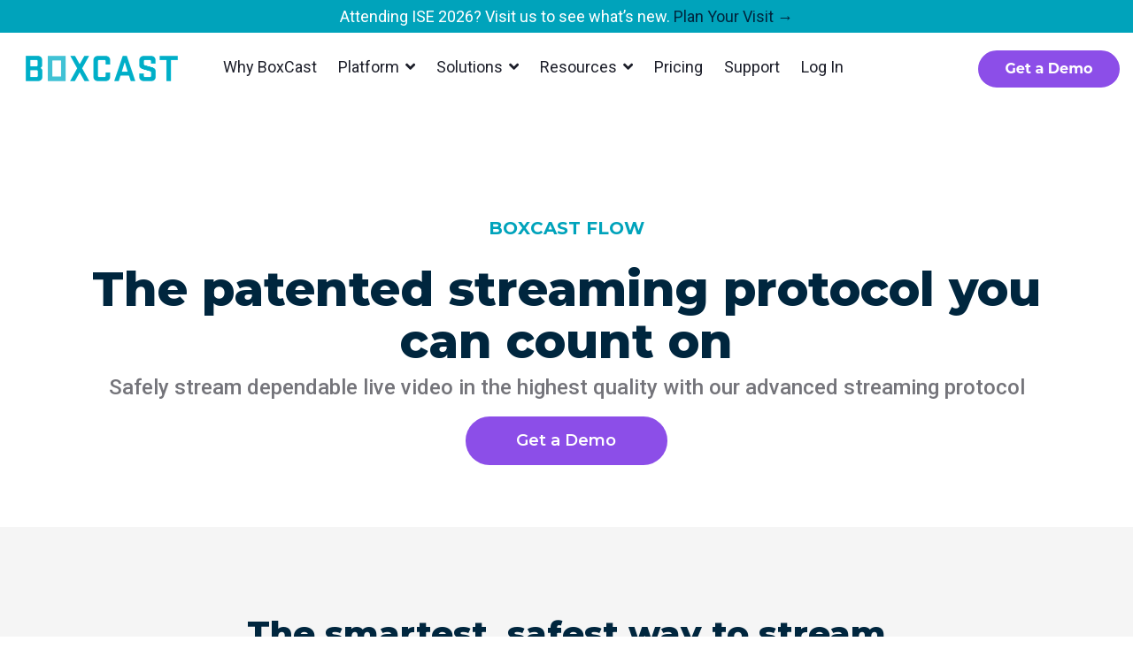

--- FILE ---
content_type: text/html; charset=UTF-8
request_url: https://www.boxcast.com/platform/boxcast-flow
body_size: 20397
content:
<!doctype html><html lang="en"><head>
    <meta charset="utf-8">
    <title>BoxCast Flow — The Smarter Live Streaming Protocol</title>
    <link rel="shortcut icon" href="https://www.boxcast.com/hubfs/BoxCast%20Logos%20-%202021/BoxCast-Mark_Blue_RGB.png">
    <meta name="description" content="Learn about the game-changing streaming protocol that powers BoxCast and lets you live stream securely, efficiently, and in high quality.">
    
    
    
    
    <meta name="viewport" content="width=device-width, initial-scale=1">

    <script src="/hs/hsstatic/jquery-libs/static-1.4/jquery/jquery-1.11.2.js"></script>
<script>hsjQuery = window['jQuery'];</script>
    <meta property="og:description" content="Learn about the game-changing streaming protocol that powers BoxCast and lets you live stream securely, efficiently, and in high quality.">
    <meta property="og:title" content="BoxCast Flow — The Smarter Live Streaming Protocol">
    <meta name="twitter:description" content="Learn about the game-changing streaming protocol that powers BoxCast and lets you live stream securely, efficiently, and in high quality.">
    <meta name="twitter:title" content="BoxCast Flow — The Smarter Live Streaming Protocol">

    

    
    <style>
a.cta_button{-moz-box-sizing:content-box !important;-webkit-box-sizing:content-box !important;box-sizing:content-box !important;vertical-align:middle}.hs-breadcrumb-menu{list-style-type:none;margin:0px 0px 0px 0px;padding:0px 0px 0px 0px}.hs-breadcrumb-menu-item{float:left;padding:10px 0px 10px 10px}.hs-breadcrumb-menu-divider:before{content:'›';padding-left:10px}.hs-featured-image-link{border:0}.hs-featured-image{float:right;margin:0 0 20px 20px;max-width:50%}@media (max-width: 568px){.hs-featured-image{float:none;margin:0;width:100%;max-width:100%}}.hs-screen-reader-text{clip:rect(1px, 1px, 1px, 1px);height:1px;overflow:hidden;position:absolute !important;width:1px}
</style>

<link rel="stylesheet" href="https://www.boxcast.com/hubfs/hub_generated/template_assets/1/69288201368/1769719862481/template_main-head.min.css">
<link rel="stylesheet" href="https://www.boxcast.com/hubfs/hub_generated/template_assets/1/69289647625/1769719874006/template_main-foot.min.css">
<link rel="stylesheet" href="https://www.boxcast.com/hubfs/hub_generated/template_assets/1/69289304999/1769719864929/template_global-header-v2.min.css">

 <style>
 
   /******************************* MAIN DESKTOP NAV STYLE *******************************/
   
   .hhs-top-bar {
     background-color: rgba(255, 255, 255, 1);
     padding: 5px 0; 
   }
   .hhs-top-bar.sticky-menu.active {
     padding: 5px 0; 
   }
   
   /* LOGOS */
   
   .hhs-top-bar.hhs-alt-nav .logo-sticky,
   .logo-standard  {
     max-width: 200px;
     float: left;
   }
   
   .hhs-top-bar.hhs-alt-nav.sticky-menu.active .logo-sticky,
   .logo-sticky  {
     max-width: 200px;
     float: left;
   }
   
   .hhs-header-logo {
     padding-top:  0px;
   }
   
   /* MENU STYLE */
   .hhs-nav-grid__menu {
     
       margin-right: auto;
       margin-left: 25px;
     
   }
   
   .hhs-top-bar .hs-menu-wrapper.hs-menu-flow-horizontal>ul li a,
   .hs-menu-wrapper.hs-menu-flow-horizontal ul.hhs-nav-links .hs-menu-item a {
     color: rgba(29, 31, 42, 1.0);
   }
   
   
   .hhs-top-bar .hs-menu-wrapper.hs-menu-flow-horizontal>ul li {
     margin: 15px 12px;
   }
   
   .hhs-top-bar .hs-menu-wrapper.hs-menu-flow-horizontal>ul li a:hover,
   .hs-menu-wrapper.hs-menu-flow-horizontal ul.hhs-nav-links .hs-menu-item a:hover,
   .hhs-top-bar .hs-menu-wrapper.hs-menu-flow-horizontal>ul li a:hover,
   .hhs-header-search a i:hover,
   .hhs-lang-switch .globe_class:hover{
     color: rgba(0, 163, 187, 1.0);
   } 
   
   .hhs-header-search a i{
     color: rgba(29, 31, 42, 1);
     
   }
   
   .hhs-top-bar .hs-menu-wrapper.hs-menu-flow-horizontal>ul li.hs-menu-depth-1.active:after,
   .hhs-top-bar .hs-menu-wrapper.hs-menu-flow-horizontal>ul li.hs-menu-depth-1:after {
     background-color: rgba(0, 163, 187, 1.0);
   }
   
 
   
   /* LANGUAGE SWITCHER */
   
   .hhs-lang-switch .globe_class:before{
     color: rgba(29, 31, 42, 1);
   }
   
   .lang_list_class li {
      background: rgba(255, 255, 255, 1) !important;
   }
   
   .hhs-lang-switch .lang_list_class:after {
    border-bottom-color: rgba(255, 255, 255, 1) !important;
   }
   
   /* STANDARD DROP DOWN MENU */
  
   .hhs-hat-menu .hs-menu-children-wrapper,
   .sc-site-header__menu .hs-menu-children-wrapper {
     background-color: #FFFFFF;
   }
   
   .hhs-hat-menu .hs-menu-children-wrapper:before,
   .hs-menu-wrapper.hs-menu-flow-horizontal>ul li.hs-item-has-children ul.hs-menu-children-wrapper:before {
      color: rgba(255, 255, 255, 1) !important;
   }
   
   .hhs-hat-menu .hs-menu-children-wrapper li a,
   .hhs-lang-switch .lang_list_class li a,
   .custom-menu-primary .hs-menu-wrapper > ul li a, 
   .hs-menu-wrapper.hs-menu-flow-horizontal > ul li.hs-item-has-children ul.hs-menu-children-wrapper li a,
   .hhs-lang-switch .lang_list_class li a {
     color: #1D1F2A;
     font-size: 16px !important;
   }
   
   .hhs-hat-menu .hs-menu-children-wrapper li a:hover,
   .hhs-lang-switch .lang_list_class li a:hover,
   .hs-menu-wrapper.hs-menu-flow-horizontal ul.hhs-nav-links .hs-menu-item.hs-menu-depth-2 a:hover,
   .hhs-top-bar .hs-menu-wrapper.hs-menu-flow-horizontal>ul li.hs-item-has-children ul.hs-menu-children-wrapper li a:hover,
   .hhs-top-bar.hhs-alt-nav .hs-menu-wrapper.hs-menu-flow-horizontal ul.hhs-nav-links ul .hs-menu-item.sub-active a{
    background-color:  #00a4bd;
   }
   
   .hhs-hat-menu .hs-menu-children-wrapper li a:hover,
   .hhs-lang-switch .lang_list_class li a:hover,
   .custom-menu-primary .hs-menu-wrapper > ul li.hs-item-has-children ul.hs-menu-children-wrapper li a:hover,
   .hs-menu-wrapper.hs-menu-flow-horizontal ul.hhs-nav-links .hs-menu-item.hs-menu-depth-2 a:hover,
   .hhs-top-bar .hs-menu-wrapper.hs-menu-flow-horizontal>ul li.hs-item-has-children ul.hs-menu-children-wrapper li a:hover,
   .hhs-top-bar.hhs-alt-nav .hs-menu-wrapper.hs-menu-flow-horizontal ul.hhs-nav-links ul .hs-menu-item.sub-active a{
    color: #fff !important;
   }
   .custom-menu-primary .hs-menu-wrapper > ul li.hs-item-has-children ul.hs-menu-children-wrapper li.active a:hover {
     color: #1D1F2A !important;
   }
   
   
   /* STICKY & ALT HEADER */
   
   .hhs-top-bar.hhs-alt-nav.sticky-menu,
   .hhs-top-bar.sticky-menu,
   .hhs-top-bar.hhs-alt-nav{
     background-color: rgba(255, 255, 255, 1);
   }
   .sticky-menu.active {
     background-color: rgba(255, 255, 255, 1);
   }
   
   .hhs-top-bar.sticky-menu .hs-menu-wrapper.hs-menu-flow-horizontal>ul li a,
   .hhs-top-bar.hhs-alt-nav .hs-menu-wrapper.hs-menu-flow-horizontal>ul li a,
   .hhs-top-bar.hhs-alt-nav .hs-menu-wrapper.hs-menu-flow-horizontal ul.hhs-nav-links .hs-menu-item a,
   .hhs-top-bar.hhs-alt-nav .hhs-header-search a i,
   .hhs-top-bar.hhs-alt-nav .fas,
   .hhs-top-bar.hhs-alt-nav .hhs-lang-switch .globe_class:before,
   .sticky-menu .hs-menu-wrapper.hs-menu-flow-horizontal ul.hhs-nav-links li a,
   .sticky-menu .hhs-nav-grid__extras i,
   .sticky-menu .hhs-lang-switch .globe_class:before{
     color: rgba(29, 31, 42, 1.0);
   }
   
   .hhs-top-bar.hhs-alt-nav .hs-menu-wrapper.hs-menu-flow-horizontal ul.hhs-nav-links ul .hs-menu-item a {
     color: #1D1F2A;
   }
   
   .hhs-top-bar.sticky-menu .hs-menu-wrapper.hs-menu-flow-horizontal>ul li a:hover,
   .hhs-top-bar.hhs-alt-nav .hs-menu-wrapper.hs-menu-flow-horizontal>ul li a:hover,
   .hhs-top-bar.hhs-alt-nav .hhs-top-bar .hs-menu-wrapper.hs-menu-flow-horizontal .hs-menu-depth-1:first-child:hover,
   .hhs-top-bar.hhs-alt-nav .hhs-header-search a i:hover,
   .hhs-top-bar.hhs-alt-nav .fas:hover,
   .hhs-top-bar.hhs-alt-nav .hhs-lang-switch .globe_class:before,
   .sticky-menu .hhs-top-bar .hs-menu-wrapper.hs-menu-flow-horizontal .hs-menu-depth-1:first-child:hover,
   .sticky-menu .hs-menu-wrapper.hs-menu-flow-horizontal ul.hhs-nav-links li a:hover,
   .sticky-menu .hhs-header-search a i:hover{
     color: rgba(0, 163, 187, 1.0);
   }
   
   .hhs-top-bar.hhs-alt-nav .hhs-header-search a i,
   .hhs-top-bar.hhs-alt-nav .globe_class {
     color: rgba(29, 31, 42, 1) !important;
   }
   
   .hhs-top-bar.hhs-alt-nav .hhs-top-bar .hs-menu-wrapper.hs-menu-flow-horizontal>ul li a:hover,
   .hhs-top-bar.hhs-alt-nav .hhs-header-search a i:hover,
   .hhs-top-bar.hhs-alt-nav .globe_class:hover {
     color: rgba(0, 163, 187, 1) !important;
   }
   
   
   .hhs-top-bar.hhs-alt-nav .hs-menu-wrapper.hs-menu-flow-horizontal>ul li.hs-menu-depth-1.active:after,
   .hhs-top-bar.hhs-alt-nav .hs-menu-wrapper.hs-menu-flow-horizontal>ul li.hs-menu-depth-1:after,
   .sticky-menu.hhs-top-bar .hs-menu-wrapper.hs-menu-flow-horizontal>ul li.hs-menu-depth-1.active:after,
   .sticky-menu.hhs-top-bar .hs-menu-wrapper.hs-menu-flow-horizontal>ul li.hs-menu-depth-1:after {
     background-color: rgba(0, 163, 187, 1.0);
   }
 
  
   
   /* CTA */
   
   .hhs-header-cta {
     display: flex;
     flex-direction: row;
     gap: 0.75rem;
   }
   
   .hhs-header-cta .cta-secondary,
   .hhs-header-cta .cta-tertiary,
   .hhs-header-cta .cta-primary {
     padding: 16px 16px !important;
     font-size: 16px !important;
     -webkit-box-shadow: none;
     box-shadow: none;
   }
   
   @media (max-width: 768px) {
      .hhs-header-cta {
        flex-direction: column;
     }
   }
    /******************************* END *******************************/
   
    /******************************* SIDE MENU *******************************/
   
   .hhs-side-menu {
    width:  400px;
   }
   
   .hhs-side-menu {
    background-color:  rgba(255, 255, 255, 1.0);
   }
   
   .body-wrapper::after {
     background-color:  rgba(0, 38, 62, 0.6);
   }
   
  
   /* ICON */
   
   .hamburger-icon .line {
     background: rgba(201, 201, 201, 1.0);
   }
   
   .hhs-top-bar.hhs-alt-nav .hamburger-icon .line,
   .sticky-menu .hamburger-icon .line {
     background: rgba(201, 201, 201, 1.0);
   }
   
   .hamburger-icon.active .line {
     background: rgba(201, 201, 201, 1.0);
   }
   
   
     .hhs-side-menu__controls .hhs-lang-switch {
       right: 70px !important;   
     }
   
   
   /* LANG GLOBE & SEARCH */
   .hhs-side-menu .hhs-lang-switch .globe_class:before,
   .hhs-side-menu .fas{
     color: rgba(201, 201, 201, 1.0);
   }
   
   .hhs-top-bar .fas {
     color: #1D1F2A;
   }
   
   .hhs-side-menu__footer a i,
   .hhs-side-menu__footer a:visited i {
     color: #1D1F2A;
   }
   
   .hhs-side-menu__footer a:hover i,
   .hhs-side-menu__footer a:focus i {
     color: #00A3BB;
   }
   
   /** MAIN MENU **/
   
   .hhs-side-menu .hhs-side-menu__mobile li a {
     font-size: 18px;
     font-weight: nomral;
     color: rgba(29, 31, 42, 1.0);
   }
   
   .hhs-side-menu .hhs-side-menu__mobile li a:hover {
     color: rgba(29, 31, 42, 1.0);
   }
   
   .hhs-sidebar-nav-toggle i {
     color: rgba(0, 163, 187, 1.0);
   }
   
   /** EXTRAS MENU **/
   
   .hhs-side-menu__extras .hs-menu-item a,
   .hhs-side-menu__extras .hs-menu-wrapper.hs-menu-flow-horizontal>ul li.hs-item-has-children ul.hs-menu-children-wrapper a {
     font-size: 14px;
     font-weight: nomral;
     color: rgba(102, 102, 102, 1);
   }
   
   .hhs-side-menu__extras .hs-menu-item a:hover,
   .hhs-side-menu__extras .hs-menu-wrapper.hs-menu-flow-horizontal>ul li.hs-item-has-children ul.hs-menu-children-wrapper a:hover {
     color: rgba(0, 164, 189, 1);
   }
   
   /* FOR LAST BLOCK IN SIDE MENU */
   
   
     .hhs-side-menu__extras {flex: 1;}
   
   
   @media (max-width: 575px) {
     .hhs-side-menu {
      width: 100%; 
     }
   }
   
    /******************************* END *******************************/
   
    /******************************* MEGA MENU *******************************/
   
   
     /* On desktop */
     @media screen and (min-width: 850px) {
       [class^=mega-drop].loaded {
         position: relative; 	/* 	Make span element relative */
         display: inline-block; 	/* 	Make span element block */
         padding: 0 !important; 	/* 	remove padding */
       }
       /* 	add after element so you can bridge the gap between the link and the mega menu */
       [class^=mega-drop].loaded:hover::after {
         display: block; /* make it hoverable	 */
         position: absolute;
         top:0; /* 	place at bottom of link */
         width: 100%; 
         height: 100px; /* 	magic number */
         left: -36px;
         /*border: 1px solid red; */
       }
       [class^=mega-drop].loaded:hover::before {
         display: block; /* make it hoverable	 */
         position: absolute;
         top: 0; /* 	place at bottom of link */
         width: 100%; 
         height: 100px; /* 	magic number */
         right: -36px;
         /*border: 1px solid red; */
       }
       .mega-menu::before {
         height: 15px;
         top: -15px;
         background-color: rgba(255, 2, 1, 0.0);
       }
     } 
   
     .mega-menu {
       background-color: rgba(255, 255, 255, 1);
       top: 100px;
     }
     .sticky-menu.active .mega-menu  {
       top: 60px;
     }
     .mega-menu span.hs_cos_wrapper_type_text {
       text-transform: none !important;
       font-weight: normal !important;
       white-space: normal !important; 
     }
 
     .hhs-top-bar .hs-menu-wrapper.hs-menu-flow-horizontal>ul li .mega-menu a,
     .hhs-alt-nav .hhs-top-bar .hs-menu-wrapper.hs-menu-flow-horizontal>ul li .mega-menu a,
     .hhs-top-bar .mega-menu .mega-nav-con ul li ul.hs-menu-children-wrapper li a,
     .hhs-alt-nav .hhs-top-bar .mega-menu .mega-nav-con ul li ul.hs-menu-children-wrapper li a{
       color: #1D1F2A !important;
       font-size: 18px !important;
       font-weight: normal;
     }
     .hhs-top-bar .mega-menu .mega-nav-con ul li ul.hs-menu-children-wrapper li a{
       font-size: 0.95em !important;
     }
     .hhs-top-bar .mega-menu .mega-nav-con .hs-menu-wrapper.hs-menu-flow-horizontal ul .hs-menu-item.hs-menu-depth-2 a:hover,
     .hhs-top-bar .hs-menu-wrapper.hs-menu-flow-horizontal>ul li .mega-menu a:hover,
     .hhs-alt-nav .hhs-top-bar .hs-menu-wrapper.hs-menu-flow-horizontal>ul li .mega-menu a:hover,
     .hhs-top-bar .mega-menu .mega-nav-con ul li ul.hs-menu-children-wrapper li a:hover,
     .hhs-alt-nav .hhs-top-bar .mega-menu .mega-nav-con ul li ul.hs-menu-children-wrapper li a:hover{
       color: #00a4bd !important;
       background-color: transparent !important;
     } 
   
   
   /******************************* END *******************************/
   
   /******************************* RESPONSIVE SIDE MENU *******************************/
   
   
     .hhs-menu-toggle {
       display: none;  
     }
     @media (max-width: 1024px) {
       .hhs-menu-toggle {
         display: block;  
       }
     }
     @media (max-width: 1024px) {
       .hhs-menu-toggle {
         display: block;  
       }
     }
   
   
   /* CTAS */  
   
   .hhs-side-menu__ctas .hhs-side-cta-1,
   .hhs-side-menu__ctas .hhs-side-cta-2{
     display: none;
   }
   @media (max-width: 1024px) {
       .hhs-extras-ctas,
       .hhs-extras-ctas .hhs-head-cta-1 {
         display: none;
       }
       .hhs-side-menu__ctas .hhs-side-cta-1 {
         display: inline-block;
       }
     }
     @media (max-width: 1024px) {
       .hhs-extras-ctas .hhs-head-cta-2 {
         display: none;
       }
       .hhs-side-menu__ctas .hhs-side-cta-2 {
         display: inline-block;
       }
     }
     
   /* MAIN NAV */
     @media (min-width: 850px) {
       .hhs-side-menu__mobile {
         display: none;
       }
     }
 
   @media (max-width: 850px) {
     .main-nav .sc-site-header__menu {
        display: none;
       }
     }
   
   /* FORM */
   
   
   
   /******************************* END *******************************/
   
   /******************************* HEADER HAT *******************************/
   
   
     .hhs-header-hat {
       background-color: rgba(0, 163, 187, 1.0);
       padding: 5px 0;
     }
 
     .hhs-hat-menu .hs-menu-wrapper.hs-menu-flow-horizontal>ul li.hs-menu-depth-1 a {
       color: rgba(255, 255, 255, 1.0);
       font-size: 14px;
       font-weight: bold;
     }
 
     .hhs-hat-menu .hs-menu-wrapper.hs-menu-flow-horizontal>ul li.hs-menu-depth-1 a:hover {
       color: rgba(238, 238, 238, 1.0);
     }
     
     
    
   
   /******************************* END *******************************/
   
    /** TABLET CSS **/
   @media (max-width: 922px) {
     .custom-menu-primary .hs-menu-wrapper > ul {
        margin-top: 10px !important;
     }
     .custom-menu-primary .hs-menu-wrapper > ul,
     .custom-menu-primary .hs-menu-wrapper > ul li.active a:hover{
       background-color:  rgba(255, 255, 255, 1) !important;
     }
     .hhs-top-bar .hs-menu-wrapper.hs-menu-flow-horizontal>ul li a:hover,
     .custom-menu-primary .hs-menu-wrapper > ul li.active a:hover {
       color:  #1D1F2A ;
     }
     .custom-menu-primary .hs-menu-wrapper > ul li{
       
         border-top: 1px solid rgba(255, 255, 255, .2) !important; 
       
     }
     .custom-menu-primary .hs-menu-wrapper > ul ul li{
       
         background-color: rgba(255, 255, 255, .15);
       
     }
     
       .sticky-menu.active {
         position: fixed !important;
       }
     
   }
   
   /** MOBILE CSS **/
   @media (max-width: 575px) {
     .logo-standard, .logo-sticky {
       max-width: 180px !important;
     }
     
       .hhs-nav-opt-items .hhs-header-search {
         right: 3px;
       }
       .hhs-nav-opt-items .hhs-lang-switch
        {
         right: 33px;
       }
     
   }
   
 </style>
 
<link rel="stylesheet" href="https://www.boxcast.com/hubfs/hub_generated/template_assets/1/69289669250/1769719866885/template_global-footer.min.css">
<style>
  
  /******************************* MAIN DESKTOP NAV STYLE *******************************/
  
  #hs_cos_wrapper_global_footer .hhs-footer-mod {
    padding-top: 25px;
    padding-bottom: 25px;
    
    
      background-color: rgba(29, 31, 42, 1.0);
    }
  


  /** NAVIGATION COLUMNS STYLE **/
  .hhs-foot-base-nav .hs-menu-wrapper.hs-menu-flow-horizontal > ul li a,
  .hhs-foot-nav-col .hs-menu-wrapper.hs-menu-flow-horizontal>ul li.hs-item-has-children ul.hs-menu-children-wrapper li a,
  .hhs-foot-nav-col .hs-menu-wrapper.hs-menu-flow-horizontal > ul li a {
    color: #FFFFFF !important;
  }
  .hhs-foot-base-nav .hs-menu-wrapper.hs-menu-flow-horizontal > ul li a:hover,
  .hhs-foot-nav-col .hs-menu-wrapper.hs-menu-flow-horizontal>ul li.hs-item-has-children ul.hs-menu-children-wrapper li a:hover,
  .hhs-foot-nav-col .hs-menu-wrapper.hs-menu-flow-horizontal > ul li a:hover {
    color: #00a4bd  !important;
  }
  .foot-nav-title,
  .hhs-foot-rss h5,
  .hhs-foot-nav-col h5 {
    margin-bottom: 40px;
    color: #cadfe2;
  }

  .hhs-foot-rss .hs_cos_wrapper_type_inline_rich_text p,
  .hhs-foot-rss .hs_cos_wrapper_type_inline_rich_text l1,
  .hhs-foot-rss .hs_cos_wrapper_type_inline_rich_text span,
  .hhs-foot-rss label{
    color: #ffffff;
  }
  
  .hhs-foot-base-nav .hs-menu-wrapper.hs-menu-flow-horizontal > ul li a {
    font-size: 10px;
  }

  /** BLOG POST STYLE **/
  .hhs-footer-mod .hhs-post-content a h6  {
    color: #FFFFFF;
    font-size: 16px;
    line-height: 20px;
  }
  .hhs-footer-mod .hhs-post-summary p  {
    color: #ffffff;
    font-size: 14px;
    line-height: 18px;
  }
  .hhs-foot-rss .hs-rss-title:hover {
    color: #00a4bd;
  }
   .hhs-footer-mod .hhs-post-feat-img {
    min-height: 120px;
  }
  .hhs-foot-rss .hs-rss-item.hs-with-featured-image .hs-rss-item-text  {
   margin-top: 120px;
  }
  .hhs-foot-break-line {
    border-color:  #161e27;
  }
  .hhs-foot-copyright {
    color: #ffffff;
  }
  
  /** TOGGLE COLLAPSE **/
  
  

  /** SOCIAL ICONS **/#hs_cos_wrapper_global_footer .hhs-social-con i { color:  #FFFFFF;}
    #hs_cos_wrapper_global_footer .hhs-social-con i:hover {color:  #28c4dc;}/** TABLET CSS **/
  @media (max-width: 922px) {
    #hs_cos_wrapper_global_footer .hhs-footer-mod {
      padding-top: 25px;
      padding-bottom: 25px;
    }
  }

  /** BACK TO TOP **/
  #return-to-top {
   background: rgba(68, 68, 68, 0.7);
  }
  #return-to-top:hover {
   background: rgba(68, 68, 68, 0.9);
  }

  /** MOBILE CSS **/
  @media (max-width: 575px) {
    #hs_cos_wrapper_global_footer .hhs-footer-mod {
      padding-top: 25px;
      padding-bottom: 25px;
    }
    .hhs-foot-nav-col {
     border-color: #161e27;
    }
  }
</style>

<style>

  





  
</style>


<style>
  
  /******************************* ROW STYLE *******************************/
  
  #hs_cos_wrapper_module_17683396285414 .hhs-text-mod {
      padding-top: 150px;
      padding-bottom:  50px;background-color: rgba(255, 255, 255, 1);}
  
 
  
  @media (max-width: 922px) {
    #hs_cos_wrapper_module_17683396285414 .hhs-text-mod {
      padding-top: 50px;
      padding-bottom: 50px;
    }
  }
  @media (max-width: 575px) {
    #hs_cos_wrapper_module_17683396285414 .hhs-text-mod {
      padding-top: 25px;
      padding-bottom: 25px;
    }
  }
  
  /* VIDEO BACKGROUND *//* PARALLAX */
  
  

  /* HERO OVERLAY COLOR *//* OUTER/INNER SHADOW *//* PULL UP ROW *//* WAVE *//******************************* END *******************************/
  
  /******************************* COLUMN 1 *******************************/
  
  /* TEXT STYLES */
  
  #hs_cos_wrapper_module_17683396285414 .c1 .hhs-rich-text, #hs_cos_wrapper_module_17683396285414 .c1 .hhs-rich-text h1, #hs_cos_wrapper_module_17683396285414 .c1 .hhs-rich-text h2,#hs_cos_wrapper_module_17683396285414 .c1 .hhs-rich-text h3, #hs_cos_wrapper_module_17683396285414 .c1 .hhs-rich-text h4, #hs_cos_wrapper_module_17683396285414 .c1 .hhs-rich-text h5, #hs_cos_wrapper_module_17683396285414 .c1 .hhs-rich-text h6, #hs_cos_wrapper_module_17683396285414 .c1 .hhs-rich-text p, #hs_cos_wrapper_module_17683396285414 .c1 .hhs-rich-text span, #hs_cos_wrapper_module_17683396285414 .c1 .hhs-rich-text li, #hs_cos_wrapper_module_17683396285414 .c1 .hhs-rich-text blockquote {text-align: center;
  }@media (max-width: 992px) {
    #hs_cos_wrapper_module_17683396285414 .c1 .hhs-rich-text h1, #hs_cos_wrapper_module_17683396285414 .c1 .hhs-rich-text h2,#hs_cos_wrapper_module_17683396285414 .c1 .hhs-rich-text h3, #hs_cos_wrapper_module_17683396285414 .c1 .hhs-rich-text h4, #hs_cos_wrapper_module_17683396285414 .c1 .hhs-rich-text h5, #hs_cos_wrapper_module_17683396285414 .c1 .hhs-rich-text h6, #hs_cos_wrapper_module_17683396285414 .c1 .hhs-rich-text p, #hs_cos_wrapper_module_17683396285414 .c1 .hhs-rich-text span, #hs_cos_wrapper_module_17683396285414 .c1 .hhs-rich-text li {
      text-align: center;
    }
  }
  @media (max-width: 575px) {
    #hs_cos_wrapper_module_17683396285414 .c1 .hhs-rich-text h1, #hs_cos_wrapper_module_17683396285414 .c1 .hhs-rich-text h2,#hs_cos_wrapper_module_17683396285414 .c1 .hhs-rich-text h3, #hs_cos_wrapper_module_17683396285414 .c1 .hhs-rich-text h4, #hs_cos_wrapper_module_17683396285414 .c1 .hhs-rich-text h5, #hs_cos_wrapper_module_17683396285414 .c1 .hhs-rich-text h6, #hs_cos_wrapper_module_17683396285414 .c1 .hhs-rich-text p, #hs_cos_wrapper_module_17683396285414 .c1 .hhs-rich-text span, #hs_cos_wrapper_module_17683396285414 .c1 .hhs-rich-text li {
      text-align: center;
    }
  }
  
  /* BACKGROUND *//* SPACING *//* PULL UP CONTENT OPTION *//* FORM STYLE *//* DIVIDER *//* VERTICAL ALIGN *//* MODAL *//******************************* END *******************************/
  
  /******************************* COLUMN 2 *******************************/
  
  
  
  /******************************* END *******************************/
  
  /******************************* COLUMN 3 *******************************/
  
  
  
  /******************************* END *******************************/
  
  /******************************* COLUMN 4 *******************************/
  
  
  
  /******************************* END *******************************/
  
</style>

<link class="hs-async-css" rel="preload" href="https://www.boxcast.com/hubfs/hub_generated/template_assets/1/69284326581/1769719865935/template_row-multi-column-content.min.css" as="style" onload="this.onload=null;this.rel='stylesheet'">
<noscript><link rel="stylesheet" href="https://www.boxcast.com/hubfs/hub_generated/template_assets/1/69284326581/1769719865935/template_row-multi-column-content.min.css"></noscript>

<style>
  
  /******************************* ROW STYLE *******************************/
  
  #hs_cos_wrapper_module_16533390812563 .hhs-text-mod {
      padding-top: 100px;
      padding-bottom:  0px;background-color: rgba(245, 245, 245, 1);}
    #hs_cos_wrapper_module_16533390812563 .c1,
    #hs_cos_wrapper_module_16533390812563 .c2,
    #hs_cos_wrapper_module_16533390812563 .c3,
    #hs_cos_wrapper_module_16533390812563 .c4 {
      padding-right: 0px !important;
      padding-left: 0px !important;
    }
  
  
 
  
  @media (max-width: 922px) {
    #hs_cos_wrapper_module_16533390812563 .hhs-text-mod {
      padding-top: 50px;
      padding-bottom: 0px;
    }
  }
  @media (max-width: 575px) {
    #hs_cos_wrapper_module_16533390812563 .hhs-text-mod {
      padding-top: 50px;
      padding-bottom: 0px;
    }
  }
  
  /* VIDEO BACKGROUND *//* PARALLAX */
  
  

  /* HERO OVERLAY COLOR *//* OUTER/INNER SHADOW *//* PULL UP ROW *//* WAVE *//******************************* END *******************************/
  
  /******************************* COLUMN 1 *******************************/
  
  /* TEXT STYLES */
  
  #hs_cos_wrapper_module_16533390812563 .c1 .hhs-rich-text, #hs_cos_wrapper_module_16533390812563 .c1 .hhs-rich-text h1, #hs_cos_wrapper_module_16533390812563 .c1 .hhs-rich-text h2,#hs_cos_wrapper_module_16533390812563 .c1 .hhs-rich-text h3, #hs_cos_wrapper_module_16533390812563 .c1 .hhs-rich-text h4, #hs_cos_wrapper_module_16533390812563 .c1 .hhs-rich-text h5, #hs_cos_wrapper_module_16533390812563 .c1 .hhs-rich-text h6, #hs_cos_wrapper_module_16533390812563 .c1 .hhs-rich-text p, #hs_cos_wrapper_module_16533390812563 .c1 .hhs-rich-text span, #hs_cos_wrapper_module_16533390812563 .c1 .hhs-rich-text li, #hs_cos_wrapper_module_16533390812563 .c1 .hhs-rich-text blockquote {text-align: center;
  }@media (max-width: 992px) {
    #hs_cos_wrapper_module_16533390812563 .c1 .hhs-rich-text h1, #hs_cos_wrapper_module_16533390812563 .c1 .hhs-rich-text h2,#hs_cos_wrapper_module_16533390812563 .c1 .hhs-rich-text h3, #hs_cos_wrapper_module_16533390812563 .c1 .hhs-rich-text h4, #hs_cos_wrapper_module_16533390812563 .c1 .hhs-rich-text h5, #hs_cos_wrapper_module_16533390812563 .c1 .hhs-rich-text h6, #hs_cos_wrapper_module_16533390812563 .c1 .hhs-rich-text p, #hs_cos_wrapper_module_16533390812563 .c1 .hhs-rich-text span, #hs_cos_wrapper_module_16533390812563 .c1 .hhs-rich-text li {
      text-align: center;
    }
  }
  @media (max-width: 575px) {
    #hs_cos_wrapper_module_16533390812563 .c1 .hhs-rich-text h1, #hs_cos_wrapper_module_16533390812563 .c1 .hhs-rich-text h2,#hs_cos_wrapper_module_16533390812563 .c1 .hhs-rich-text h3, #hs_cos_wrapper_module_16533390812563 .c1 .hhs-rich-text h4, #hs_cos_wrapper_module_16533390812563 .c1 .hhs-rich-text h5, #hs_cos_wrapper_module_16533390812563 .c1 .hhs-rich-text h6, #hs_cos_wrapper_module_16533390812563 .c1 .hhs-rich-text p, #hs_cos_wrapper_module_16533390812563 .c1 .hhs-rich-text span, #hs_cos_wrapper_module_16533390812563 .c1 .hhs-rich-text li {
      text-align: center;
    }
  }
  
  /* BACKGROUND *//* SPACING *//* PULL UP CONTENT OPTION *//* FORM STYLE *//* DIVIDER *//* VERTICAL ALIGN */#hs_cos_wrapper_module_16533390812563 .c1 .hhs-rich-text-in {
      display: table; 
      height: 100%;
      width: 100%;
    }
    #hs_cos_wrapper_module_16533390812563 .c1 .hhs-rich-text {
      display: table-cell;
      vertical-align: middle;
    }/* MODAL *//******************************* END *******************************/
  
  /******************************* COLUMN 2 *******************************/
  
  
  
  /******************************* END *******************************/
  
  /******************************* COLUMN 3 *******************************/
  
  
  
  /******************************* END *******************************/
  
  /******************************* COLUMN 4 *******************************/
  
  
  
  /******************************* END *******************************/
  
</style>


<style>
  
  /******************************* ROW STYLE *******************************/
  
  #hs_cos_wrapper_widget_1651686318866 .hhs-text-mod {
      padding-top: 25px;
      padding-bottom:  50px;background-color: rgba(245, 245, 245, 1);}
  
 
  
  @media (max-width: 922px) {
    #hs_cos_wrapper_widget_1651686318866 .hhs-text-mod {
      padding-top: 25px;
      padding-bottom: 50px;
    }
  }
  @media (max-width: 575px) {
    #hs_cos_wrapper_widget_1651686318866 .hhs-text-mod {
      padding-top: 25px;
      padding-bottom: 25px;
    }
  }
  
  /* VIDEO BACKGROUND *//* PARALLAX */
  
  

  /* HERO OVERLAY COLOR *//* OUTER/INNER SHADOW *//* PULL UP ROW *//* WAVE *//******************************* END *******************************/
  
  /******************************* COLUMN 1 *******************************/
  
  /* TEXT STYLES */
  
  #hs_cos_wrapper_widget_1651686318866 .c1 .hhs-rich-text, #hs_cos_wrapper_widget_1651686318866 .c1 .hhs-rich-text h1, #hs_cos_wrapper_widget_1651686318866 .c1 .hhs-rich-text h2,#hs_cos_wrapper_widget_1651686318866 .c1 .hhs-rich-text h3, #hs_cos_wrapper_widget_1651686318866 .c1 .hhs-rich-text h4, #hs_cos_wrapper_widget_1651686318866 .c1 .hhs-rich-text h5, #hs_cos_wrapper_widget_1651686318866 .c1 .hhs-rich-text h6, #hs_cos_wrapper_widget_1651686318866 .c1 .hhs-rich-text p, #hs_cos_wrapper_widget_1651686318866 .c1 .hhs-rich-text span, #hs_cos_wrapper_widget_1651686318866 .c1 .hhs-rich-text li, #hs_cos_wrapper_widget_1651686318866 .c1 .hhs-rich-text blockquote {text-align: center;
  }@media (max-width: 992px) {
    #hs_cos_wrapper_widget_1651686318866 .c1 .hhs-rich-text h1, #hs_cos_wrapper_widget_1651686318866 .c1 .hhs-rich-text h2,#hs_cos_wrapper_widget_1651686318866 .c1 .hhs-rich-text h3, #hs_cos_wrapper_widget_1651686318866 .c1 .hhs-rich-text h4, #hs_cos_wrapper_widget_1651686318866 .c1 .hhs-rich-text h5, #hs_cos_wrapper_widget_1651686318866 .c1 .hhs-rich-text h6, #hs_cos_wrapper_widget_1651686318866 .c1 .hhs-rich-text p, #hs_cos_wrapper_widget_1651686318866 .c1 .hhs-rich-text span, #hs_cos_wrapper_widget_1651686318866 .c1 .hhs-rich-text li {
      text-align: center;
    }
  }
  @media (max-width: 575px) {
    #hs_cos_wrapper_widget_1651686318866 .c1 .hhs-rich-text h1, #hs_cos_wrapper_widget_1651686318866 .c1 .hhs-rich-text h2,#hs_cos_wrapper_widget_1651686318866 .c1 .hhs-rich-text h3, #hs_cos_wrapper_widget_1651686318866 .c1 .hhs-rich-text h4, #hs_cos_wrapper_widget_1651686318866 .c1 .hhs-rich-text h5, #hs_cos_wrapper_widget_1651686318866 .c1 .hhs-rich-text h6, #hs_cos_wrapper_widget_1651686318866 .c1 .hhs-rich-text p, #hs_cos_wrapper_widget_1651686318866 .c1 .hhs-rich-text span, #hs_cos_wrapper_widget_1651686318866 .c1 .hhs-rich-text li {
      text-align: center;
    }
  }
  
  /* BACKGROUND *//* SPACING *//* PULL UP CONTENT OPTION *//* FORM STYLE *//* DIVIDER *//* VERTICAL ALIGN *//* MODAL *//******************************* END *******************************/
  
  /******************************* COLUMN 2 *******************************/
  
  
  
  /******************************* END *******************************/
  
  /******************************* COLUMN 3 *******************************/
  
  
  
  /******************************* END *******************************/
  
  /******************************* COLUMN 4 *******************************/
  
  
  
  /******************************* END *******************************/
  
</style>

<link rel="stylesheet" href="https://www.boxcast.com/hubfs/hub_generated/template_assets/1/69289424279/1769719868643/template_row-icon-text.min.css">

<style>
  
  /******************************* ROW STYLE *******************************/
  
  #hs_cos_wrapper_module_16509947790005 .hhs-icon-mod {
    padding-top: 100px;
    padding-bottom:  100px;
    
      background-color: rgba(255, 255, 255, 1.0);
    
    
      position: relative;
      z-index: 1;
    
  }
  
  @media (max-width: 922px) {
    #hs_cos_wrapper_module_16509947790005 .hhs-icon-mod {
      padding-top: 50px;
      padding-bottom: 50px;
    }
  }
  
  @media (max-width: 575px) {
    #hs_cos_wrapper_module_16509947790005 .hhs-icon-mod {
      padding-top: 10px;
      padding-bottom: 10px;
    }
  }
  
  /* SHADOW *//* WAVE *//******************************* END *******************************/
  
  /******************************* ICONS & TEXT *******************************/
  
  #hs_cos_wrapper_module_16509947790005 .hhs-icon-con {
    text-align: left;
  }
  
  @media (max-width: 575px) {
    #hs_cos_wrapper_module_16509947790005 .hhs-icon-con {
      text-align: center;
    }
  }
  
  #hs_cos_wrapper_module_16509947790005 .hhs-icon-con i {
    font-size: 35px;
    color: #8C4EE8;
  }
  
    #hs_cos_wrapper_module_16509947790005 .hhs-icon-con svg {
     width: 35px;
     height: 35px;
    }
  
  
    #hs_cos_wrapper_module_16509947790005 .hhs-icon-con svg {
      fill: #8C4EE8;
    }
  
  
  
</style>

<link class="hs-async-css" rel="preload" href="https://www.boxcast.com/hubfs/hub_generated/template_assets/1/69289424279/1769719868643/template_row-icon-text.min.css" as="style" onload="this.onload=null;this.rel='stylesheet'">
<noscript><link rel="stylesheet" href="https://www.boxcast.com/hubfs/hub_generated/template_assets/1/69289424279/1769719868643/template_row-icon-text.min.css"></noscript>

<style>
  
  /******************************* ROW STYLE *******************************/
  
  #hs_cos_wrapper_widget_1654187405766 .hhs-video-text-mod {
    padding-top: 50px;
    padding-bottom:  50px;
    background-color: rgba(255, 255, 255, 1.0);
    overflow: hidden;
  }
  
  
  
  /* WAVE *//******************************* TEXT COLUMN *******************************/
  
  /* TEXT */
  
  #hs_cos_wrapper_widget_1654187405766 .hhs-rich-text h1, #hs_cos_wrapper_widget_1654187405766 .hhs-rich-text h2,#hs_cos_wrapper_widget_1654187405766 .hhs-rich-text h3, #hs_cos_wrapper_widget_1654187405766 .hhs-rich-text h4, #hs_cos_wrapper_widget_1654187405766 .hhs-rich-text h5, #hs_cos_wrapper_widget_1654187405766 .hhs-rich-text h6, #hs_cos_wrapper_widget_1654187405766 .hhs-rich-text p, #hs_cos_wrapper_widget_1654187405766 .hhs-rich-text span, #hs_cos_wrapper_widget_1654187405766 .hhs-rich-text li, #hs_cos_wrapper_widget_1654187405766 .hhs-rich-text * {
    
    text-align: left;
  }
  
  /* DIVIDER *//* EXTRA DETAILS */
  
  
  /** TABLET CSS **/
  @media (max-width: 922px) {
    #hs_cos_wrapper_widget_1654187405766 .hhs-video-text-mod {
      padding-top: 50px;
      padding-bottom: 50px;
    }
  }
  
  /** MOBILE CSS **/
  @media (max-width: 575px) {
    #hs_cos_wrapper_widget_1654187405766 .hhs-video-text-mod {
      padding-top: 25px;
      padding-bottom: 25px;
    }
    #hs_cos_wrapper_widget_1654187405766 .hhs-rich-text {
      
    }
    #hs_cos_wrapper_widget_1654187405766 .hhs-rich-text h1, #hs_cos_wrapper_widget_1654187405766 .hhs-rich-text h2,#hs_cos_wrapper_widget_1654187405766 .hhs-rich-text h3, #hs_cos_wrapper_widget_1654187405766 .hhs-rich-text h4, #hs_cos_wrapper_widget_1654187405766 .hhs-rich-text h5, #hs_cos_wrapper_widget_1654187405766 .hhs-rich-text h6, #hs_cos_wrapper_widget_1654187405766 .hhs-rich-text p, #hs_cos_wrapper_widget_1654187405766 .hhs-rich-text span, #hs_cos_wrapper_widget_1654187405766 .hhs-rich-text li {
      text-align: left;
    }
    
     #hs_cos_wrapper_widget_1654187405766 .order-1-mobile {order: 1;}
     #hs_cos_wrapper_widget_1654187405766 .order-2-mobile {order: 2;}
    
    #hs_cos_wrapper_widget_1654187405766 .hhs-rich-text.overlay-img h1, #hs_cos_wrapper_widget_1654187405766 .hhs-rich-text.overlay-img.overlay-img h2,#hs_cos_wrapper_widget_1654187405766 .hhs-rich-text.overlay-img h3, #hs_cos_wrapper_widget_1654187405766 .hhs-rich-text.overlay-img h4, #hs_cos_wrapper_widget_1654187405766 .hhs-rich-text.overlay-img h5, #hs_cos_wrapper_widget_1654187405766 .hhs-rich-text.overlay-img h6 {
      z-index: 1;
      position: relative;
      margin-right: unset;
      background-color: transparent !important;
      padding: 0 !important;
    }
    #hs_cos_wrapper_widget_1654187405766 .hhs-divider.overlay-img {
      margin-right: unset;
      text-align: left;
    }
    #hs_cos_wrapper_widget_1654187405766 .hhs-divider.overlay-img {
      margin-right: unset !important;
    }
    
      #hs_cos_wrapper_widget_1654187405766 .hhs-divider {margin-right: 50px; margin-left: 0px; float: none;}
    
  }
</style>

<link class="hs-async-css" rel="preload" href="https://www.boxcast.com/hubfs/hub_generated/template_assets/1/69290368070/1769719867051/template_row-video-text.min.css" as="style" onload="this.onload=null;this.rel='stylesheet'">
<noscript><link rel="stylesheet" href="https://www.boxcast.com/hubfs/hub_generated/template_assets/1/69290368070/1769719867051/template_row-video-text.min.css"></noscript>

<style>
  
  /******************************* ROW STYLE *******************************/
  
  #hs_cos_wrapper_widget_1653339364684 .hhs-video-text-mod {
    padding-top: 100px;
    padding-bottom:  100px;
    background-color: rgba(255, 255, 255, 1.0);
    overflow: hidden;
  }
  
  
  
  /* WAVE *//******************************* TEXT COLUMN *******************************/
  
  /* TEXT */
  
  #hs_cos_wrapper_widget_1653339364684 .hhs-rich-text h1, #hs_cos_wrapper_widget_1653339364684 .hhs-rich-text h2,#hs_cos_wrapper_widget_1653339364684 .hhs-rich-text h3, #hs_cos_wrapper_widget_1653339364684 .hhs-rich-text h4, #hs_cos_wrapper_widget_1653339364684 .hhs-rich-text h5, #hs_cos_wrapper_widget_1653339364684 .hhs-rich-text h6, #hs_cos_wrapper_widget_1653339364684 .hhs-rich-text p, #hs_cos_wrapper_widget_1653339364684 .hhs-rich-text span, #hs_cos_wrapper_widget_1653339364684 .hhs-rich-text li, #hs_cos_wrapper_widget_1653339364684 .hhs-rich-text * {
    
    text-align: left;
  }
  
  /* DIVIDER *//* EXTRA DETAILS */
  
  
  /** TABLET CSS **/
  @media (max-width: 922px) {
    #hs_cos_wrapper_widget_1653339364684 .hhs-video-text-mod {
      padding-top: 50px;
      padding-bottom: 50px;
    }
  }
  
  /** MOBILE CSS **/
  @media (max-width: 575px) {
    #hs_cos_wrapper_widget_1653339364684 .hhs-video-text-mod {
      padding-top: 50px;
      padding-bottom: 50px;
    }
    #hs_cos_wrapper_widget_1653339364684 .hhs-rich-text {
      
    }
    #hs_cos_wrapper_widget_1653339364684 .hhs-rich-text h1, #hs_cos_wrapper_widget_1653339364684 .hhs-rich-text h2,#hs_cos_wrapper_widget_1653339364684 .hhs-rich-text h3, #hs_cos_wrapper_widget_1653339364684 .hhs-rich-text h4, #hs_cos_wrapper_widget_1653339364684 .hhs-rich-text h5, #hs_cos_wrapper_widget_1653339364684 .hhs-rich-text h6, #hs_cos_wrapper_widget_1653339364684 .hhs-rich-text p, #hs_cos_wrapper_widget_1653339364684 .hhs-rich-text span, #hs_cos_wrapper_widget_1653339364684 .hhs-rich-text li {
      text-align: left;
    }
    
     #hs_cos_wrapper_widget_1653339364684 .order-1-mobile {order: 1;}
     #hs_cos_wrapper_widget_1653339364684 .order-2-mobile {order: 2;}
    
    #hs_cos_wrapper_widget_1653339364684 .hhs-rich-text.overlay-img h1, #hs_cos_wrapper_widget_1653339364684 .hhs-rich-text.overlay-img.overlay-img h2,#hs_cos_wrapper_widget_1653339364684 .hhs-rich-text.overlay-img h3, #hs_cos_wrapper_widget_1653339364684 .hhs-rich-text.overlay-img h4, #hs_cos_wrapper_widget_1653339364684 .hhs-rich-text.overlay-img h5, #hs_cos_wrapper_widget_1653339364684 .hhs-rich-text.overlay-img h6 {
      z-index: 1;
      position: relative;
      margin-left: unset;
      background-color: transparent !important;
      padding: 0 !important;
    }
    #hs_cos_wrapper_widget_1653339364684 .hhs-divider.overlay-img {
      margin-left: unset;
      text-align: left;
    }
    #hs_cos_wrapper_widget_1653339364684 .hhs-divider.overlay-img {
      margin-left: unset !important;
    }
    
      #hs_cos_wrapper_widget_1653339364684 .hhs-divider {margin-right: 50px; margin-left: 0px; float: none;}
    
  }
</style>

<style>
  @font-face {
    font-family: "Roboto";
    font-weight: 800;
    font-style: normal;
    font-display: swap;
    src: url("/_hcms/googlefonts/Roboto/800.woff2") format("woff2"), url("/_hcms/googlefonts/Roboto/800.woff") format("woff");
  }
  @font-face {
    font-family: "Roboto";
    font-weight: 700;
    font-style: normal;
    font-display: swap;
    src: url("/_hcms/googlefonts/Roboto/700.woff2") format("woff2"), url("/_hcms/googlefonts/Roboto/700.woff") format("woff");
  }
  @font-face {
    font-family: "Roboto";
    font-weight: 500;
    font-style: normal;
    font-display: swap;
    src: url("/_hcms/googlefonts/Roboto/500.woff2") format("woff2"), url("/_hcms/googlefonts/Roboto/500.woff") format("woff");
  }
  @font-face {
    font-family: "Roboto";
    font-weight: 400;
    font-style: normal;
    font-display: swap;
    src: url("/_hcms/googlefonts/Roboto/regular.woff2") format("woff2"), url("/_hcms/googlefonts/Roboto/regular.woff") format("woff");
  }
  @font-face {
    font-family: "Montserrat";
    font-weight: 800;
    font-style: normal;
    font-display: swap;
    src: url("/_hcms/googlefonts/Montserrat/800.woff2") format("woff2"), url("/_hcms/googlefonts/Montserrat/800.woff") format("woff");
  }
  @font-face {
    font-family: "Montserrat";
    font-weight: 700;
    font-style: normal;
    font-display: swap;
    src: url("/_hcms/googlefonts/Montserrat/700.woff2") format("woff2"), url("/_hcms/googlefonts/Montserrat/700.woff") format("woff");
  }
  @font-face {
    font-family: "Montserrat";
    font-weight: 500;
    font-style: normal;
    font-display: swap;
    src: url("/_hcms/googlefonts/Montserrat/500.woff2") format("woff2"), url("/_hcms/googlefonts/Montserrat/500.woff") format("woff");
  }
  @font-face {
    font-family: "Montserrat";
    font-weight: 400;
    font-style: normal;
    font-display: swap;
    src: url("/_hcms/googlefonts/Montserrat/regular.woff2") format("woff2"), url("/_hcms/googlefonts/Montserrat/regular.woff") format("woff");
  }
  @font-face {
    font-family: "Montserrat";
    font-weight: 600;
    font-style: normal;
    font-display: swap;
    src: url("/_hcms/googlefonts/Montserrat/600.woff2") format("woff2"), url("/_hcms/googlefonts/Montserrat/600.woff") format("woff");
  }
  @font-face {
    font-family: "Montserrat";
    font-weight: 700;
    font-style: normal;
    font-display: swap;
    src: url("/_hcms/googlefonts/Montserrat/700.woff2") format("woff2"), url("/_hcms/googlefonts/Montserrat/700.woff") format("woff");
  }
</style>

<!-- Editor Styles -->
<style id="hs_editor_style" type="text/css">
.dnd_area-row-0-force-full-width-section > .row-fluid {
  max-width: none !important;
}
/* HubSpot Non-stacked Media Query Styles */
@media (min-width:768px) {
  .dnd_area-row-0-vertical-alignment > .row-fluid {
    display: -ms-flexbox !important;
    -ms-flex-direction: row;
    display: flex !important;
    flex-direction: row;
  }
  .dnd_area-module-1-vertical-alignment {
    display: -ms-flexbox !important;
    -ms-flex-direction: column !important;
    -ms-flex-pack: center !important;
    display: flex !important;
    flex-direction: column !important;
    justify-content: center !important;
  }
  .dnd_area-module-1-vertical-alignment > div {
    flex-shrink: 0 !important;
  }
  .cell_16533390857242-row-0-vertical-alignment > .row-fluid {
    display: -ms-flexbox !important;
    -ms-flex-direction: row;
    display: flex !important;
    flex-direction: row;
  }
  .module_16533390812563-vertical-alignment {
    display: -ms-flexbox !important;
    -ms-flex-direction: column !important;
    -ms-flex-pack: center !important;
    display: flex !important;
    flex-direction: column !important;
    justify-content: center !important;
  }
  .module_16533390812563-vertical-alignment > div {
    flex-shrink: 0 !important;
  }
}
/* HubSpot Styles (default) */
.dnd_area-row-0-padding {
  padding-top: 0px !important;
  padding-bottom: 0px !important;
  padding-left: 0px !important;
  padding-right: 0px !important;
}
</style>
    <script type="application/ld+json">
{"@context":"https://schema.org","@type":"VideoObject","contentUrl":"https://484866.fs1.hubspotusercontent-na1.net/hubfs/484866/_BXC%20Website/Products/Software/BoxCast%20Flow/Flow-Animation.mp4","dateModified":"2025-10-14T13:59:59.781Z","duration":"PT8.597S","height":600,"name":"Flow-Animation","thumbnailUrl":"https://484866.fs1.hubspotusercontent-na1.net/hubfs/484866/_BXC%20Website/Products/Software/BoxCast%20Flow/Flow-Animation.mp4/medium.jpg?t=1760450390564","uploadDate":"2022-06-02T16:28:40.704Z","width":1024}</script>


    
<!--  Added by GoogleTagManager integration -->
<script>
var _hsp = window._hsp = window._hsp || [];
window.dataLayer = window.dataLayer || [];
function gtag(){dataLayer.push(arguments);}

var useGoogleConsentModeV2 = true;
var waitForUpdateMillis = 1000;



var hsLoadGtm = function loadGtm() {
    if(window._hsGtmLoadOnce) {
      return;
    }

    if (useGoogleConsentModeV2) {

      gtag('set','developer_id.dZTQ1Zm',true);

      gtag('consent', 'default', {
      'ad_storage': 'denied',
      'analytics_storage': 'denied',
      'ad_user_data': 'denied',
      'ad_personalization': 'denied',
      'wait_for_update': waitForUpdateMillis
      });

      _hsp.push(['useGoogleConsentModeV2'])
    }

    (function(w,d,s,l,i){w[l]=w[l]||[];w[l].push({'gtm.start':
    new Date().getTime(),event:'gtm.js'});var f=d.getElementsByTagName(s)[0],
    j=d.createElement(s),dl=l!='dataLayer'?'&l='+l:'';j.async=true;j.src=
    'https://www.googletagmanager.com/gtm.js?id='+i+dl;f.parentNode.insertBefore(j,f);
    })(window,document,'script','dataLayer','GTM-NRXD3D6');

    window._hsGtmLoadOnce = true;
};

_hsp.push(['addPrivacyConsentListener', function(consent){
  if(consent.allowed || (consent.categories && consent.categories.analytics)){
    hsLoadGtm();
  }
}]);

</script>

<!-- /Added by GoogleTagManager integration -->

    <link rel="canonical" href="https://www.boxcast.com/platform/boxcast-flow">



<script src="https://kit.fontawesome.com/b4fb53219c.js" crossorigin="anonymous"></script>

<!-- Begin Intercom Code -->
<script>
  window.intercomSettings = {
    app_id: "n4ioj8zx"
  };
  (function(){var w=window;var ic=w.Intercom;if(typeof ic==="function"){ic('reattach_activator');ic('update',w.intercomSettings);}else{var d=document;var i=function(){i.c(arguments);};i.q=[];i.c=function(args){i.q.push(args);};w.Intercom=i;var l=function(){var s=d.createElement('script');s.type='text/javascript';s.async=true;s.src='https://widget.intercom.io/widget/n4ioj8zx';var x=d.getElementsByTagName('script')[0];x.parentNode.insertBefore(s,x);};if(w.attachEvent){w.attachEvent('onload',l);}else{w.addEventListener('load',l,false);}}})();
</script>
<!-- End Intercom Code --> 
<!--
<script type="text/javascript">
  (function(g, r, s, f) {
    function getReferrerIdFromURL() {
      const urlParams = new URLSearchParams(window.location.search);
      return urlParams.get('grsf') || null; // Get referrer ID from URL
    }

    function getCampaignIdFromReferrer(referrerId) {
      // Map known referrer IDs to their correct campaign IDs
      const campaignMap = {
        "thomas-gboex0": "nftumi",
        "thomas-uqt4ty": "nftumi",
        "thomas-pq1zt7": "nftumi",
        // Example: Partner Campaign
        // You can add more mappings here if necessary
      };
      return campaignMap[referrerId] || "slpkvh"; // Default to 'slpkvh' for Clients
    }

    const referrerId = getReferrerIdFromURL(); // Retrieve the referrer ID from URL
    const campaignId = getCampaignIdFromReferrer(referrerId); // Map the referrer to a campaign

    // Initialize GrowSurf with the correct campaign ID
    g.grsfSettings = { 
      campaignId: campaignId, 
      version: "2.0.0" 
    }; 

    s = r.getElementsByTagName("head")[0]; 
    f = r.createElement("script");
    f.async = 1;
    f.src = "https://app.growsurf.com/growsurf.js?v=" + g.grsfSettings.version;
    f.setAttribute("grsf-campaign", g.grsfSettings.campaignId);

    console.log("Loading GrowSurf with Campaign ID:", g.grsfSettings.campaignId);

    if (!g.grsfInit) s.appendChild(f);
  })(window, document);
</script>
--> 

<!--
<script type="text/javascript">
  (function(g,r,s,f){g.grsfSettings={campaignId:"slpkvh",version:"2.0.0"};s=r.getElementsByTagName("head")[0];f=r.createElement("script");f.async=1;f.src="https://app.growsurf.com/growsurf.js"+"?v="+g.grsfSettings.version;f.setAttribute("grsf-campaign", g.grsfSettings.campaignId);!g.grsfInit?s.appendChild(f):"";})(window,document);
</script> 
--> 

<script type="text/javascript">
   // Update these parameters
   const DEFAULT_GROWSURF_CAMPAIGN_ID = 'slpkvh'; // (Optional) Replace with your default campaign ID. This will be used as a fallback if provided.
   
   // Additional configurable parameters
   const GROWSURF_CAMPAIGN_ID_URL_PARAM = 'growsurf_campaign';
   const GROWSURF_CAMPAIGN_ID_COOKIE_NAME = 'growsurf_campaign'; // Make it the same name as the URL param for simplicity

    function getBaseDomain() {
      const hostname = window.location.hostname;
      const parts = hostname.split('.');
      if (parts.length > 1) { return '.' + parts.slice(-2).join('.'); }
      return hostname;
   }

   function getQueryParam(name) {
      const urlParams = new URLSearchParams(window.location.search);
      const value = urlParams.get(name);
      if (value && value.includes('?')) {
         return value.split('?')[0];
      }
      return value;
   }

   function setCookie(name, value, days) {
      let expires = "";
      if (days) {
         const date = new Date();
         date.setTime(date.getTime() + days * 24 * 60 * 60 * 1000);
         expires = "; expires=" + date.toUTCString();
      }
      const domain = getBaseDomain();
      document.cookie = `${name}=${value}; domain=${domain}; path=/;${expires}`;
   }   

   function getCookie(name) {
      const nameEQ = `${name}=`;
      const ca = document.cookie.split(';');
      for (let i = 0; i < ca.length; i++) {
         let c = ca[i];
         while (c.charAt(0) === ' ') c = c.substring(1, c.length);   
         if (c.indexOf(nameEQ) === 0) return c.substring(nameEQ.length, c.length);
      }
      return null;
   }

   const growsurfCampaignIdInUrlParam = getQueryParam(GROWSURF_CAMPAIGN_ID_URL_PARAM);
   if (growsurfCampaignIdInUrlParam) {
      setCookie(GROWSURF_CAMPAIGN_ID_COOKIE_NAME, growsurfCampaignIdInUrlParam, 365); // Stores campaign ID in cookie for 365 days
   }   
   const growsurfCampaignId = getCookie(GROWSURF_CAMPAIGN_ID_COOKIE_NAME) || DEFAULT_GROWSURF_CAMPAIGN_ID;
   if (growsurfCampaignId) {
      console.log('Loading GrowSurf Universal Code with campaign ID:', growsurfCampaignId);
      // Call the GrowSurf Universal Code
      (function(g,r,s,f){g.grsfSettings={campaignId:growsurfCampaignId,version:"2.0.0"};s=r.getElementsByTagName("head")[0];f=r.createElement("script");f.async=1;f.src="https://app.growsurf.com/growsurf.js"+"?v="+g.grsfSettings.version;f.setAttribute("grsf-campaign", g.grsfSettings.campaignId);!g.grsfInit?s.appendChild(f):"";})(window,document);            
   }
</script>

<script>
window.dataLayer = window.dataLayer || [];
window.addEventListener('message', function(e){
  if (!e || !e.data) return;
  if (e.data.type === 'hsFormCallback' && e.data.eventName === 'onFormSubmitted') {
    var fields = e.data.data || [];
    function getVal(n){ try{var f=fields.find(x=>x.name===n); return f?f.value:'';}catch(_){return ''} }
    window.dataLayer.push({
      event: 'hs_form_submitted',
      hsFormGuid: e.data.id || '',
      hsPortalId: e.data.portalId || '',
      hsFormName: getVal('form_name') || getVal('formName') || '',
      fbEvent: getVal('fb_event') || '',          // ← read hidden field
      fbValue: parseFloat(getVal('fb_value')) || null,
      fbCurrency: getVal('fb_currency') || '', 
      pageUrl: location.href,
      pagePath: location.pathname,
      pageTitle: document.title
    });
  }
}, false);
</script>
<meta property="og:image" content="https://www.boxcast.com/hubfs/2022%20Website/Products/Software/BoxCast%20Flow/BoxCast-Flow_FeatureImage.jpg">
<meta property="og:image:width" content="1600">
<meta property="og:image:height" content="900">
<meta property="og:image:alt" content="BoxCast Flow">
<meta name="twitter:image" content="https://www.boxcast.com/hubfs/2022%20Website/Products/Software/BoxCast%20Flow/BoxCast-Flow_FeatureImage.jpg">
<meta name="twitter:image:alt" content="BoxCast Flow">

<meta property="og:url" content="https://www.boxcast.com/platform/boxcast-flow">
<meta name="twitter:card" content="summary_large_image">






  <meta name="generator" content="HubSpot"></head>
  <body>
<!--  Added by GoogleTagManager integration -->
<noscript><iframe src="https://www.googletagmanager.com/ns.html?id=GTM-NRXD3D6" height="0" width="0" style="display:none;visibility:hidden"></iframe></noscript>

<!-- /Added by GoogleTagManager integration -->

    <div class="body-wrapper   hs-content-id-5035177823 hs-site-page page hs-content-path-platform-boxcast-flow hs-content-name-boxcast-flow  ">
      <header class="header">
        <div class="header__container">
          <div id="hs_cos_wrapper_module_17247021939502" class="hs_cos_wrapper hs_cos_wrapper_widget hs_cos_wrapper_type_module" style="" data-hs-cos-general-type="widget" data-hs-cos-type="module">
 
 
 
 
 <div class="hhs-header-hat">
   <div class="container-fluid">
     <div class="row">
       <div class="col-12">
         <nav class="hhs-hat-menu" data-collapsed="true">
           
             
               
                 
               
               
                 <div id="hs_cos_wrapper_module_17247021939502_" class="hs_cos_wrapper hs_cos_wrapper_widget hs_cos_wrapper_type_inline_rich_text" style="" data-hs-cos-general-type="widget" data-hs-cos-type="inline_rich_text" data-hs-cos-field="menu.header_hat.text"><p style="text-align: center;"><span style="color: #ffffff;">Attending ISE 2026? Visit us&nbsp;to see what’s new. <span style="color: #0cd6e9;"><span style="color: #00263e;"><a href="https://www.boxcast.com/events/ise-2026" rel="noopener" style="color: #00263e;">Plan Your Visit →</a></span></span></span></p></div>
               
              
           
         </nav>
       </div>
     </div>
   </div>
 </div>
 
 
 <header id="hhs-main-nav" class="hhs-top-bar">
   <div class="container-fluid
               hhs-nav-grid">
     
     
     <a class="hhs-nav-grid__logo" href="https://www.boxcast.com" style="display: inline-block;">
       <div class="hhs-header-logo">
         <div class="logo-standard">
           <img src="https://www.boxcast.com/hs-fs/hubfs/BoxCast%20Logos%20-%202021/400x113_BoxCast-Logo_Blue_RGB.png?width=400&amp;height=113&amp;name=400x113_BoxCast-Logo_Blue_RGB.png" alt="400x113_BoxCast-Logo_Blue_RGB" width="400" height="113" srcset="https://www.boxcast.com/hs-fs/hubfs/BoxCast%20Logos%20-%202021/400x113_BoxCast-Logo_Blue_RGB.png?width=200&amp;height=57&amp;name=400x113_BoxCast-Logo_Blue_RGB.png 200w, https://www.boxcast.com/hs-fs/hubfs/BoxCast%20Logos%20-%202021/400x113_BoxCast-Logo_Blue_RGB.png?width=400&amp;height=113&amp;name=400x113_BoxCast-Logo_Blue_RGB.png 400w, https://www.boxcast.com/hs-fs/hubfs/BoxCast%20Logos%20-%202021/400x113_BoxCast-Logo_Blue_RGB.png?width=600&amp;height=170&amp;name=400x113_BoxCast-Logo_Blue_RGB.png 600w, https://www.boxcast.com/hs-fs/hubfs/BoxCast%20Logos%20-%202021/400x113_BoxCast-Logo_Blue_RGB.png?width=800&amp;height=226&amp;name=400x113_BoxCast-Logo_Blue_RGB.png 800w, https://www.boxcast.com/hs-fs/hubfs/BoxCast%20Logos%20-%202021/400x113_BoxCast-Logo_Blue_RGB.png?width=1000&amp;height=283&amp;name=400x113_BoxCast-Logo_Blue_RGB.png 1000w, https://www.boxcast.com/hs-fs/hubfs/BoxCast%20Logos%20-%202021/400x113_BoxCast-Logo_Blue_RGB.png?width=1200&amp;height=339&amp;name=400x113_BoxCast-Logo_Blue_RGB.png 1200w" sizes="(max-width: 400px) 100vw, 400px">
         </div>
         
           <div class="logo-sticky">
             <img src="https://www.boxcast.com/hs-fs/hubfs/BoxCast%20Logos%20-%202021/400x113_BoxCast-Logo_Blue_RGB.png?width=400&amp;height=113&amp;name=400x113_BoxCast-Logo_Blue_RGB.png" alt="400x113_BoxCast-Logo_Blue_RGB" width="400" height="113" srcset="https://www.boxcast.com/hs-fs/hubfs/BoxCast%20Logos%20-%202021/400x113_BoxCast-Logo_Blue_RGB.png?width=200&amp;height=57&amp;name=400x113_BoxCast-Logo_Blue_RGB.png 200w, https://www.boxcast.com/hs-fs/hubfs/BoxCast%20Logos%20-%202021/400x113_BoxCast-Logo_Blue_RGB.png?width=400&amp;height=113&amp;name=400x113_BoxCast-Logo_Blue_RGB.png 400w, https://www.boxcast.com/hs-fs/hubfs/BoxCast%20Logos%20-%202021/400x113_BoxCast-Logo_Blue_RGB.png?width=600&amp;height=170&amp;name=400x113_BoxCast-Logo_Blue_RGB.png 600w, https://www.boxcast.com/hs-fs/hubfs/BoxCast%20Logos%20-%202021/400x113_BoxCast-Logo_Blue_RGB.png?width=800&amp;height=226&amp;name=400x113_BoxCast-Logo_Blue_RGB.png 800w, https://www.boxcast.com/hs-fs/hubfs/BoxCast%20Logos%20-%202021/400x113_BoxCast-Logo_Blue_RGB.png?width=1000&amp;height=283&amp;name=400x113_BoxCast-Logo_Blue_RGB.png 1000w, https://www.boxcast.com/hs-fs/hubfs/BoxCast%20Logos%20-%202021/400x113_BoxCast-Logo_Blue_RGB.png?width=1200&amp;height=339&amp;name=400x113_BoxCast-Logo_Blue_RGB.png 1200w" sizes="(max-width: 400px) 100vw, 400px">
           </div>
         
       </div>
     </a>
     
     <div class="hhs-nav-grid__menu
                 main-nav">
               
               
               
               
               
                 
                   
                 
                 
                 
                 <nav class="sc-site-header__menu
                             sc-site-header__menu--170411722790
                             hs-menu-wrapper active-branch
                             flyouts
                             hs-menu-flow-horizontal" aria-label=" menu">
                     
                     <ul class="hhs-nav-links">
                       
                         
                 
                   <li class="hs-menu-item hs-menu-depth-1
                              
                              
                              
                              ">
                     <a href="https://www.boxcast.com/why-boxcast" target="">
                       Why BoxCast
                     </a>
                     
                   </li>
                 
               
                       
                         
                 
                   <li class="hs-menu-item hs-menu-depth-1
                              hs-item-has-children
                              
                              
                              " aria-haspopup="true">
                     <a href="#" target="">
                       <span class="mega-drop-1">Platform</span>
                     </a>
                     
                     <ul class="hs-menu-children-wrapper">
                       
                       
                         
                 
                   <li class="hs-menu-item hs-menu-depth-2
                              hs-item-has-children
                              
                              
                              active-branch" aria-haspopup="true">
                     <a href="#" target="">
                       Video
                     </a>
                     
                     <ul class="hs-menu-children-wrapper">
                       
                       
                         
                 
                   <li class="hs-menu-item hs-menu-depth-3
                              
                              
                              
                              ">
                     <a href="https://www.boxcast.com/platform" target="">
                       Streaming
                     </a>
                     
                   </li>
                 
               
                       
                         
                 
                   <li class="hs-menu-item hs-menu-depth-3
                              
                              
                              
                              ">
                     <a href="https://www.boxcast.com/platform/apps" target="">
                       OTT Apps
                     </a>
                     
                   </li>
                 
               
                       
                         
                 
                   <li class="hs-menu-item hs-menu-depth-3
                              
                              
                              
                              ">
                     <a href="https://www.boxcast.com/platform/spark" target="">
                       Spark Encoder
                     </a>
                     
                   </li>
                 
               
                       
                         
                 
                   <li class="hs-menu-item hs-menu-depth-3
                              
                              
                              
                              ">
                     <a href="https://www.boxcast.com/platform/broadcaster-mobile-app" target="">
                       Broadcaster App
                     </a>
                     
                   </li>
                 
               
                       
                         
                 
                   <li class="hs-menu-item hs-menu-depth-3
                              
                              active
                              sub-active
                              active-branch">
                     <a href="https://www.boxcast.com/platform/boxcast-flow" target="">
                       BoxCast Flow
                     </a>
                     
                   </li>
                 
               
                       
                         
                 
                   <li class="hs-menu-item hs-menu-depth-3
                              
                              
                              
                              ">
                     <a href="https://www.boxcast.com/platform/sharing" target="">
                       Sharing
                     </a>
                     
                   </li>
                 
               
                       
                         
                 
                   <li class="hs-menu-item hs-menu-depth-3
                              
                              
                              
                              ">
                     <a href="https://www.boxcast.com/platform/producer" target="">
                       Producer
                     </a>
                     
                   </li>
                 
               
                       
                         
                 
                   <li class="hs-menu-item hs-menu-depth-3
                              
                              
                              
                              ">
                     <a href="https://www.boxcast.com/platform/rtmp-encoding-software" target="">
                       Third-Party Encoders
                     </a>
                     
                   </li>
                 
               
                       
                     </ul>
                     
                   </li>
                 
               
                       
                         
                 
                   <li class="hs-menu-item hs-menu-depth-2
                              hs-item-has-children
                              
                              
                              " aria-haspopup="true">
                     <a href="#" target="">
                       Audio
                     </a>
                     
                     <ul class="hs-menu-children-wrapper">
                       
                       
                         
                 
                   <li class="hs-menu-item hs-menu-depth-3
                              
                              
                              
                              ">
                     <a href="https://www.boxcast.com/platform/mixing-station-anywhere" target="">
                       Mixing Station Anywhere
                     </a>
                     
                   </li>
                 
               
                       
                         
                 
                   <li class="hs-menu-item hs-menu-depth-3
                              
                              
                              
                              ">
                     <a href="https://www.boxcast.com/platform/mixing-station-web" target="">
                       Mixing Station Web
                     </a>
                     
                   </li>
                 
               
                       
                         
                 
                   <li class="hs-menu-item hs-menu-depth-3
                              
                              
                              
                              ">
                     <a href="https://www.boxcast.com/platform/mixing-station-anywhere/compatible-mixers" target="">
                       Compatible Mixers
                     </a>
                     
                   </li>
                 
               
                       
                     </ul>
                     
                   </li>
                 
               
                       
                         
                 
                   <li class="hs-menu-item hs-menu-depth-2
                              hs-item-has-children
                              
                              
                              " aria-haspopup="true">
                     <a href="#" target="">
                       Website
                     </a>
                     
                     <ul class="hs-menu-children-wrapper">
                       
                       
                         
                 
                   <li class="hs-menu-item hs-menu-depth-3
                              
                              
                              
                              ">
                     <a href="https://www.boxcast.com/platform/sites" target="">
                       Sites
                     </a>
                     
                   </li>
                 
               
                       
                         
                 
                   <li class="hs-menu-item hs-menu-depth-3
                              
                              
                              
                              ">
                     <a href="https://www.boxcast.com/platform/sites#sites-templates" target="">
                       Templates
                     </a>
                     
                   </li>
                 
               
                       
                     </ul>
                     
                   </li>
                 
               
                       
                     </ul>
                     
                   </li>
                 
               
                       
                         
                 
                   <li class="hs-menu-item hs-menu-depth-1
                              hs-item-has-children
                              
                              
                              " aria-haspopup="true">
                     <a href="#" target="">
                       <span class="mega-drop-2">Solutions</span>
                     </a>
                     
                     <ul class="hs-menu-children-wrapper">
                       
                       
                         
                 
                   <li class="hs-menu-item hs-menu-depth-2
                              
                              
                              
                              ">
                     <a href="https://www.boxcast.com/solutions/house-of-worship-streaming" target="">
                       House of Worship
                     </a>
                     
                   </li>
                 
               
                       
                         
                 
                   <li class="hs-menu-item hs-menu-depth-2
                              
                              
                              
                              ">
                     <a href="https://www.boxcast.com/solutions/athletics-streaming" target="">
                       Athletics
                     </a>
                     
                   </li>
                 
               
                       
                         
                 
                   <li class="hs-menu-item hs-menu-depth-2
                              
                              
                              
                              ">
                     <a href="https://www.boxcast.com/solutions/local-government-streaming" target="">
                       Local Government
                     </a>
                     
                   </li>
                 
               
                       
                         
                 
                   <li class="hs-menu-item hs-menu-depth-2
                              
                              
                              
                              ">
                     <a href="https://www.boxcast.com/solutions/business-streaming" target="">
                       Business
                     </a>
                     
                   </li>
                 
               
                       
                     </ul>
                     
                   </li>
                 
               
                       
                         
                 
                   <li class="hs-menu-item hs-menu-depth-1
                              hs-item-has-children
                              
                              
                              " aria-haspopup="true">
                     <a href="#" target="">
                       <span class="mega-drop-3">Resources</span>
                     </a>
                     
                     <ul class="hs-menu-children-wrapper">
                       
                       
                         
                 
                   <li class="hs-menu-item hs-menu-depth-2
                              hs-item-has-children
                              
                              
                              " aria-haspopup="true">
                     <a href="#" target="">
                       Learn
                     </a>
                     
                     <ul class="hs-menu-children-wrapper">
                       
                       
                         
                 
                   <li class="hs-menu-item hs-menu-depth-3
                              
                              
                              
                              ">
                     <a href="https://www.boxcast.com/blog" target="">
                       Blog
                     </a>
                     
                   </li>
                 
               
                       
                         
                 
                   <li class="hs-menu-item hs-menu-depth-3
                              
                              
                              
                              ">
                     <a href="https://www.youtube.com/playlist?list=PL-wL96a9X8Mguru0jl0p0sGn_K8XGpRy7" target="_blank">
                       Tech Tips
                     </a>
                     
                   </li>
                 
               
                       
                         
                 
                   <li class="hs-menu-item hs-menu-depth-3
                              
                              
                              
                              ">
                     <a href="https://www.boxcast.com/guides" target="">
                       Guides
                     </a>
                     
                   </li>
                 
               
                       
                         
                 
                   <li class="hs-menu-item hs-menu-depth-3
                              
                              
                              
                              ">
                     <a href="https://www.boxcast.com/lp/community-signup" target="">
                       Newsletter
                     </a>
                     
                   </li>
                 
               
                       
                         
                 
                   <li class="hs-menu-item hs-menu-depth-3
                              
                              
                              
                              ">
                     <a href="https://boxcast.tv/video-portal/k23ng8gylbbpebeulro5/yczs4cbhcyc8d4gdainn" target="_blank">
                       Podcast
                     </a>
                     
                   </li>
                 
               
                       
                     </ul>
                     
                   </li>
                 
               
                       
                         
                 
                   <li class="hs-menu-item hs-menu-depth-2
                              hs-item-has-children
                              
                              
                              " aria-haspopup="true">
                     <a href="#" target="">
                       Discover
                     </a>
                     
                     <ul class="hs-menu-children-wrapper">
                       
                       
                         
                 
                   <li class="hs-menu-item hs-menu-depth-3
                              
                              
                              
                              ">
                     <a href="https://www.boxcast.com/case-studies" target="">
                       Customer Stories
                     </a>
                     
                   </li>
                 
               
                       
                         
                 
                   <li class="hs-menu-item hs-menu-depth-3
                              
                              
                              
                              ">
                     <a href="https://www.boxcast.com/events" target="">
                       Events
                     </a>
                     
                   </li>
                 
               
                       
                         
                 
                   <li class="hs-menu-item hs-menu-depth-3
                              
                              
                              
                              ">
                     <a href="https://www.boxcast.com/webinars" target="">
                       Webinars
                     </a>
                     
                   </li>
                 
               
                       
                         
                 
                   <li class="hs-menu-item hs-menu-depth-3
                              
                              
                              
                              ">
                     <a href="https://www.boxcast.com/about" target="">
                       About Us
                     </a>
                     
                   </li>
                 
               
                       
                     </ul>
                     
                   </li>
                 
               
                       
                     </ul>
                     
                   </li>
                 
               
                       
                         
                 
                   <li class="hs-menu-item hs-menu-depth-1
                              
                              
                              
                              ">
                     <a href="https://www.boxcast.com/pricing" target="">
                       Pricing
                     </a>
                     
                   </li>
                 
               
                       
                         
                 
                   <li class="hs-menu-item hs-menu-depth-1
                              
                              
                              
                              ">
                     <a href="https://support.boxcast.com/en/" target="_blank">
                       Support
                     </a>
                     
                   </li>
                 
               
                       
                         
                 
                   <li class="hs-menu-item hs-menu-depth-1
                              
                              
                              
                              ">
                     <a href="https://login.boxcast.com/login" target="">
                       Log In
                     </a>
                     
                   </li>
                 
               
                       
                     </ul>
                 </nav> 
                 
                 
               
     </div>
     <div class="hhs-nav-grid__extras">
       
         
         
         
           <div class="hhs-extras-ctas">
             <div class="hhs-header-cta">
               
                 
                   
                 
                 
                   <span class="hhs-head-cta-1"><span id="hs_cos_wrapper_module_17247021939502_" class="hs_cos_wrapper hs_cos_wrapper_widget hs_cos_wrapper_type_cta" style="" data-hs-cos-general-type="widget" data-hs-cos-type="cta"><div class="hs-cta-embed hs-cta-simple-placeholder hs-cta-embed-139102468792" style="max-width:100%; max-height:100%; width:160px;height:42.390625px" data-hubspot-wrapper-cta-id="139102468792">
  <a href="/hs/cta/wi/redirect?encryptedPayload=AVxigLLU3VJc4ByiG8hVeAYDV1JrqqSqibzBP%2BpYqqCSKii75UZbfab3pOW8xIt1W4TkP91EzSe2kuLLhsRyttStDgpXzpKBeQ7L1e70iTfFLijG6bR9pzO%2F468uGnMdBlhYmhk9n%2BGMf7UGv4u555lSx8BRfeScypq1%2BZLCMphz1P12Mfqb8RyxL2Hq&amp;webInteractiveContentId=139102468792&amp;portalId=484866" target="_blank" rel="noopener" crossorigin="anonymous">
    <img alt="Get a Demo" loading="lazy" src="https://no-cache.hubspot.com/cta/default/484866/interactive-139102468792.png" style="height: 100%; width: 100%; object-fit: fill" onerror="this.style.display='none'">
  </a>
</div>
</span></span> 
                 
               
             </div>
           </div>          
         
         <div class="hhs-menu-toggle
                     ">
           <button class="hhs-menu-button
                          hamburger-icon
                          js-toggle-main-nav" id="hamburger-icon" aria-label="Toggle Side Menu">
             <span class="line line-1"></span>
             <span class="line line-2"></span>
             <span class="line line-3"></span>
           </button>
         </div>
     </div>
     
   </div>
 </header>
 
 <div class="hhs-side-menu
             js-side-menu">
         <div class="hhs-side-menu__controls">
           <div class="hhs-side-menu__mobile-controls">
             
              
             </div>
           <div class="hhs-menu-toggle
                       hhs-menu-toggle--always-show">
             <button class="hhs-menu-button
                            hamburger-icon
                            js-toggle-main-nav" aria-label="Toggle Side Menu">
               <span class="line line-1"></span>
               <span class="line line-2"></span>
               <span class="line line-3"></span>
             </button>
           </div>
         </div>
         
         
         
           <div class="hhs-side-menu__ctas">
             <div class="hhs-header-cta
                         ">
               
                 
                   
                 
                 
                   <span class="hhs-side-cta-1"><span id="hs_cos_wrapper_module_17247021939502_" class="hs_cos_wrapper hs_cos_wrapper_widget hs_cos_wrapper_type_cta" style="" data-hs-cos-general-type="widget" data-hs-cos-type="cta"><div class="hs-cta-embed hs-cta-simple-placeholder hs-cta-embed-139102468792" style="max-width:100%; max-height:100%; width:160px;height:42.390625px" data-hubspot-wrapper-cta-id="139102468792">
  <a href="/hs/cta/wi/redirect?encryptedPayload=AVxigLLU3VJc4ByiG8hVeAYDV1JrqqSqibzBP%2BpYqqCSKii75UZbfab3pOW8xIt1W4TkP91EzSe2kuLLhsRyttStDgpXzpKBeQ7L1e70iTfFLijG6bR9pzO%2F468uGnMdBlhYmhk9n%2BGMf7UGv4u555lSx8BRfeScypq1%2BZLCMphz1P12Mfqb8RyxL2Hq&amp;webInteractiveContentId=139102468792&amp;portalId=484866" target="_blank" rel="noopener" crossorigin="anonymous">
    <img alt="Get a Demo" loading="lazy" src="https://no-cache.hubspot.com/cta/default/484866/interactive-139102468792.png" style="height: 100%; width: 100%; object-fit: fill" onerror="this.style.display='none'">
  </a>
</div>
</span></span> 
                 
               
             </div>
           </div>          
         
   <div class="hhs-side-menu__mobile"> 
     
 
     
     
     
     
     
     
     <nav class="sc-site-header__menu
                 sc-site-header__menu--170411722790
                 hs-menu-wrapper active-branch
                 flyouts
                 hs-menu-flow-vertical" aria-label=" menu">
       
       <ul class="hhs-nav-links">
         
         
     
     <li class="hs-menu-item hs-menu-depth-1
                
                
                
                ">
       <a href="https://www.boxcast.com/why-boxcast" target="" class="">
         Why BoxCast
         
       </a>
       
     </li>
     
     
         
         
     
     <li class="hs-menu-item hs-menu-depth-1
                hs-item-has-children
                
                
                " aria-haspopup="true">
       <a href="#" target="" class="">
         <span class="mega-drop-1">Platform</span>
         
         <button class="hhs-sidebar-nav-toggle
                        js-sidebar-nav-toggle" aria-label="Toggle Menu">
           <i class="fa fa-plus"><span style="display: none;">Toggle Menu</span></i>
         </button>
         
       </a>
       
       <ul class="hs-menu-children-wrapper">
         
         
         
     
     <li class="hs-menu-item hs-menu-depth-2
                hs-item-has-children
                
                
                active-branch" aria-haspopup="true">
       <a href="#" target="" class="">
         Video
         
         <button class="hhs-sidebar-nav-toggle
                        js-sidebar-nav-toggle" aria-label="Toggle Menu">
           <i class="fa fa-plus"><span style="display: none;">Toggle Menu</span></i>
         </button>
         
       </a>
       
       <ul class="hs-menu-children-wrapper">
         
         
         
     
     <li class="hs-menu-item hs-menu-depth-3
                
                
                
                ">
       <a href="https://www.boxcast.com/platform" target="" class="">
         Streaming
         
       </a>
       
     </li>
     
     
         
         
     
     <li class="hs-menu-item hs-menu-depth-3
                
                
                
                ">
       <a href="https://www.boxcast.com/platform/apps" target="" class="">
         OTT Apps
         
       </a>
       
     </li>
     
     
         
         
     
     <li class="hs-menu-item hs-menu-depth-3
                
                
                
                ">
       <a href="https://www.boxcast.com/platform/spark" target="" class="">
         Spark Encoder
         
       </a>
       
     </li>
     
     
         
         
     
     <li class="hs-menu-item hs-menu-depth-3
                
                
                
                ">
       <a href="https://www.boxcast.com/platform/broadcaster-mobile-app" target="" class="">
         Broadcaster App
         
       </a>
       
     </li>
     
     
         
         
     
     <li class="hs-menu-item hs-menu-depth-3
                
                active
                sub-active
                active-branch">
       <a href="https://www.boxcast.com/platform/boxcast-flow" target="" class="">
         BoxCast Flow
         
       </a>
       
     </li>
     
     
         
         
     
     <li class="hs-menu-item hs-menu-depth-3
                
                
                
                ">
       <a href="https://www.boxcast.com/platform/sharing" target="" class="">
         Sharing
         
       </a>
       
     </li>
     
     
         
         
     
     <li class="hs-menu-item hs-menu-depth-3
                
                
                
                ">
       <a href="https://www.boxcast.com/platform/producer" target="" class="">
         Producer
         
       </a>
       
     </li>
     
     
         
         
     
     <li class="hs-menu-item hs-menu-depth-3
                
                
                
                ">
       <a href="https://www.boxcast.com/platform/rtmp-encoding-software" target="" class="">
         Third-Party Encoders
         
       </a>
       
     </li>
     
     
         
       </ul>
       
     </li>
     
     
         
         
     
     <li class="hs-menu-item hs-menu-depth-2
                hs-item-has-children
                
                
                " aria-haspopup="true">
       <a href="#" target="" class="">
         Audio
         
         <button class="hhs-sidebar-nav-toggle
                        js-sidebar-nav-toggle" aria-label="Toggle Menu">
           <i class="fa fa-plus"><span style="display: none;">Toggle Menu</span></i>
         </button>
         
       </a>
       
       <ul class="hs-menu-children-wrapper">
         
         
         
     
     <li class="hs-menu-item hs-menu-depth-3
                
                
                
                ">
       <a href="https://www.boxcast.com/platform/mixing-station-anywhere" target="" class="">
         Mixing Station Anywhere
         
       </a>
       
     </li>
     
     
         
         
     
     <li class="hs-menu-item hs-menu-depth-3
                
                
                
                ">
       <a href="https://www.boxcast.com/platform/mixing-station-web" target="" class="">
         Mixing Station Web
         
       </a>
       
     </li>
     
     
         
         
     
     <li class="hs-menu-item hs-menu-depth-3
                
                
                
                ">
       <a href="https://www.boxcast.com/platform/mixing-station-anywhere/compatible-mixers" target="" class="">
         Compatible Mixers
         
       </a>
       
     </li>
     
     
         
       </ul>
       
     </li>
     
     
         
         
     
     <li class="hs-menu-item hs-menu-depth-2
                hs-item-has-children
                
                
                " aria-haspopup="true">
       <a href="#" target="" class="">
         Website
         
         <button class="hhs-sidebar-nav-toggle
                        js-sidebar-nav-toggle" aria-label="Toggle Menu">
           <i class="fa fa-plus"><span style="display: none;">Toggle Menu</span></i>
         </button>
         
       </a>
       
       <ul class="hs-menu-children-wrapper">
         
         
         
     
     <li class="hs-menu-item hs-menu-depth-3
                
                
                
                ">
       <a href="https://www.boxcast.com/platform/sites" target="" class="">
         Sites
         
       </a>
       
     </li>
     
     
         
         
     
     <li class="hs-menu-item hs-menu-depth-3
                
                
                
                ">
       <a href="https://www.boxcast.com/platform/sites#sites-templates" target="" class="">
         Templates
         
       </a>
       
     </li>
     
     
         
       </ul>
       
     </li>
     
     
         
       </ul>
       
     </li>
     
     
         
         
     
     <li class="hs-menu-item hs-menu-depth-1
                hs-item-has-children
                
                
                " aria-haspopup="true">
       <a href="#" target="" class="">
         <span class="mega-drop-2">Solutions</span>
         
         <button class="hhs-sidebar-nav-toggle
                        js-sidebar-nav-toggle" aria-label="Toggle Menu">
           <i class="fa fa-plus"><span style="display: none;">Toggle Menu</span></i>
         </button>
         
       </a>
       
       <ul class="hs-menu-children-wrapper">
         
         
         
     
     <li class="hs-menu-item hs-menu-depth-2
                
                
                
                ">
       <a href="https://www.boxcast.com/solutions/house-of-worship-streaming" target="" class="">
         House of Worship
         
       </a>
       
     </li>
     
     
         
         
     
     <li class="hs-menu-item hs-menu-depth-2
                
                
                
                ">
       <a href="https://www.boxcast.com/solutions/athletics-streaming" target="" class="">
         Athletics
         
       </a>
       
     </li>
     
     
         
         
     
     <li class="hs-menu-item hs-menu-depth-2
                
                
                
                ">
       <a href="https://www.boxcast.com/solutions/local-government-streaming" target="" class="">
         Local Government
         
       </a>
       
     </li>
     
     
         
         
     
     <li class="hs-menu-item hs-menu-depth-2
                
                
                
                ">
       <a href="https://www.boxcast.com/solutions/business-streaming" target="" class="">
         Business
         
       </a>
       
     </li>
     
     
         
       </ul>
       
     </li>
     
     
         
         
     
     <li class="hs-menu-item hs-menu-depth-1
                hs-item-has-children
                
                
                " aria-haspopup="true">
       <a href="#" target="" class="">
         <span class="mega-drop-3">Resources</span>
         
         <button class="hhs-sidebar-nav-toggle
                        js-sidebar-nav-toggle" aria-label="Toggle Menu">
           <i class="fa fa-plus"><span style="display: none;">Toggle Menu</span></i>
         </button>
         
       </a>
       
       <ul class="hs-menu-children-wrapper">
         
         
         
     
     <li class="hs-menu-item hs-menu-depth-2
                hs-item-has-children
                
                
                " aria-haspopup="true">
       <a href="#" target="" class="">
         Learn
         
         <button class="hhs-sidebar-nav-toggle
                        js-sidebar-nav-toggle" aria-label="Toggle Menu">
           <i class="fa fa-plus"><span style="display: none;">Toggle Menu</span></i>
         </button>
         
       </a>
       
       <ul class="hs-menu-children-wrapper">
         
         
         
     
     <li class="hs-menu-item hs-menu-depth-3
                
                
                
                ">
       <a href="https://www.boxcast.com/blog" target="" class="">
         Blog
         
       </a>
       
     </li>
     
     
         
         
     
     <li class="hs-menu-item hs-menu-depth-3
                
                
                
                ">
       <a href="https://www.youtube.com/playlist?list=PL-wL96a9X8Mguru0jl0p0sGn_K8XGpRy7" target="_blank" class="">
         Tech Tips
         
       </a>
       
     </li>
     
     
         
         
     
     <li class="hs-menu-item hs-menu-depth-3
                
                
                
                ">
       <a href="https://www.boxcast.com/guides" target="" class="">
         Guides
         
       </a>
       
     </li>
     
     
         
         
     
     <li class="hs-menu-item hs-menu-depth-3
                
                
                
                ">
       <a href="https://www.boxcast.com/lp/community-signup" target="" class="">
         Newsletter
         
       </a>
       
     </li>
     
     
         
         
     
     <li class="hs-menu-item hs-menu-depth-3
                
                
                
                ">
       <a href="https://boxcast.tv/video-portal/k23ng8gylbbpebeulro5/yczs4cbhcyc8d4gdainn" target="_blank" class="">
         Podcast
         
       </a>
       
     </li>
     
     
         
       </ul>
       
     </li>
     
     
         
         
     
     <li class="hs-menu-item hs-menu-depth-2
                hs-item-has-children
                
                
                " aria-haspopup="true">
       <a href="#" target="" class="">
         Discover
         
         <button class="hhs-sidebar-nav-toggle
                        js-sidebar-nav-toggle" aria-label="Toggle Menu">
           <i class="fa fa-plus"><span style="display: none;">Toggle Menu</span></i>
         </button>
         
       </a>
       
       <ul class="hs-menu-children-wrapper">
         
         
         
     
     <li class="hs-menu-item hs-menu-depth-3
                
                
                
                ">
       <a href="https://www.boxcast.com/case-studies" target="" class="">
         Customer Stories
         
       </a>
       
     </li>
     
     
         
         
     
     <li class="hs-menu-item hs-menu-depth-3
                
                
                
                ">
       <a href="https://www.boxcast.com/events" target="" class="">
         Events
         
       </a>
       
     </li>
     
     
         
         
     
     <li class="hs-menu-item hs-menu-depth-3
                
                
                
                ">
       <a href="https://www.boxcast.com/webinars" target="" class="">
         Webinars
         
       </a>
       
     </li>
     
     
         
         
     
     <li class="hs-menu-item hs-menu-depth-3
                
                
                
                ">
       <a href="https://www.boxcast.com/about" target="" class="">
         About Us
         
       </a>
       
     </li>
     
     
         
       </ul>
       
     </li>
     
     
         
       </ul>
       
     </li>
     
     
         
         
     
     <li class="hs-menu-item hs-menu-depth-1
                
                
                
                ">
       <a href="https://www.boxcast.com/pricing" target="" class="">
         Pricing
         
       </a>
       
     </li>
     
     
         
         
     
     <li class="hs-menu-item hs-menu-depth-1
                
                
                
                ">
       <a href="https://support.boxcast.com/en/" target="_blank" class="">
         Support
         
       </a>
       
     </li>
     
     
         
         
     
     <li class="hs-menu-item hs-menu-depth-1
                
                
                
                ">
       <a href="https://login.boxcast.com/login" target="" class="">
         Log In
         
       </a>
       
     </li>
     
     
         
       </ul>
     </nav> 
     
     
     
   </div>
     
     
     
   <div class="hhs-side-menu__footer">
     
       <a href="https://www.facebook.com/boxcast">
         <i class="fab fa-facebook-f" aria-hidden="true"><span>Facebook</span></i>
       </a>
     
     
       <a href="https://www.instagram.com/boxcast/">
         <i class="fab fa-instagram" aria-hidden="true"><span>Instagram</span></i>
       </a>
     
     
       <a href="https://www.linkedin.com/company/boxcast/">
         <i class="fab fa-linkedin-in" aria-hidden="true"><span>LinkedIn</span></i>
       </a>
     
     
       <a href="https://x.com/boxcast">
         <i class="fab fa-twitter" aria-hidden="true"><span>Twitter</span></i>
       </a>
     
     
       <a href="https://www.youtube.com/c/BoxCast">
         <i class="fab fa-youtube" aria-hidden="true"><span>Youtube</span></i>
       </a>
     
     
   </div>
 </div>
 
 
 
 
 
 
 
   
     
     
     
       
         
         
         
         
       
       
       
       
       
     
 
 
     <div class="mega-menu-1 mega-menu">
       <div class="">
         <div class="container">
           <div class="row">
             <div class="col-3">
               <div class="mega-text-con">
                 <div id="hs_cos_wrapper_module_17247021939502_" class="hs_cos_wrapper hs_cos_wrapper_widget hs_cos_wrapper_type_inline_rich_text" style="" data-hs-cos-general-type="widget" data-hs-cos-type="inline_rich_text" data-hs-cos-field="col_1.text"><p style="line-height: 1;"><span style="color: #999999; font-family: Montserrat; font-weight: 500; font-size: 12px;"><strong>VIDEO<br></strong>Products</span></p>
<p style="line-height: 1;"><a href="https://www.boxcast.com/platform" rel="noopener"></a><a href="https://www.boxcast.com/platform" rel="noopener">Streaming</a><br><span style="color: #999999; font-size: 14px;">Deliver flawless live video to any audience, anywhere</span></p>
<p style="line-height: 1;"><a href="https://www.boxcast.com/platform/apps" rel="noopener">OTT Apps</a><br><span style="color: #999999; font-size: 14px;">Launch and monetize your own branded TV and mobile apps</span></p>
<p style="line-height: 1;"><a href="https://www.boxcast.com/platform/spark" rel="noopener">Spark Encoder</a><br><span style="color: #999999; font-size: 14px;">Tap into hardware encoding that's compact and powerful</span></p>
<p style="line-height: 1;"><a href="https://www.boxcast.com/platform/broadcaster-mobile-app" rel="noopener">Broadcaster App</a><br><span style="color: #999999; font-size: 14px;">Go live straight from your phone or tablet with studio-quality control</span></p></div>
               </div>
               <div class="mega-nav-con">          
                 <span id="hs_cos_wrapper_module_17247021939502_" class="hs_cos_wrapper hs_cos_wrapper_widget hs_cos_wrapper_type_simple_menu" style="" data-hs-cos-general-type="widget" data-hs-cos-type="simple_menu"><ul></ul></span>
               </div>
             </div>
             <div class="col-3">
               <div class="mega-text-con">
                 <div id="hs_cos_wrapper_module_17247021939502_" class="hs_cos_wrapper hs_cos_wrapper_widget hs_cos_wrapper_type_inline_rich_text" style="" data-hs-cos-general-type="widget" data-hs-cos-type="inline_rich_text" data-hs-cos-field="col_2.text"><p style="line-height: 1;"><span style="color: #999999; font-family: Montserrat; font-weight: 500; font-size: 12px;"><strong><br></strong>Features<br></span></p>
<p style="line-height: 1;"><a href="https://www.boxcast.com/platform/boxcast-flow" rel="noopener">BoxCast Flow</a><br><span style="color: #999999; font-size: 14px;">Ensures smooth playback even on shaky networks</span></p>
<p style="line-height: 1;"><a href="https://www.boxcast.com/platform/sharing" rel="noopener">Sharing</a><br><span style="color: #999999; font-size: 14px;">Instantly clip, share, and amplify your broadcasts</span></p>
<p style="line-height: 1;"><a href="https://www.boxcast.com/platform/producer" rel="noopener">Producer</a><br><span style="color: #999999; font-size: 14px;">Create professional streams right from your browser</span></p>
<p style="line-height: 1;"><a href="https://www.boxcast.com/platform/rtmp-encoding-software" rel="noopener">Third-Party Encoders</a><br><span style="color: #999999; font-size: 14px;">Use the gear you love with our support of RTMP and SRT</span></p></div>
               </div>
               <div class="mega-nav-con">          
                 <span id="hs_cos_wrapper_module_17247021939502_" class="hs_cos_wrapper hs_cos_wrapper_widget hs_cos_wrapper_type_simple_menu" style="" data-hs-cos-general-type="widget" data-hs-cos-type="simple_menu"><ul></ul></span>
               </div>
             </div>
             
               <div class="col-3">
                 <div class="mega-text-con">
                   <div id="hs_cos_wrapper_module_17247021939502_" class="hs_cos_wrapper hs_cos_wrapper_widget hs_cos_wrapper_type_inline_rich_text" style="" data-hs-cos-general-type="widget" data-hs-cos-type="inline_rich_text" data-hs-cos-field="col_3.text"><p style="line-height: 1;"><span style="color: #999999; font-family: Montserrat; font-size: 12px;"><strong>AUDIO</strong><br></span></p>
<p style="line-height: 1;"><a href="https://www.boxcast.com/platform/mixing-station-anywhere" rel="noopener">Mixing Station Anywhere</a><br><span style="color: #999999; font-size: 14px;">Control your digital mixer in real time from anywhere</span></p>
<p style="line-height: 1;"><a href="https://www.boxcast.com/platform/mixing-station-web" rel="noopener">Mixing Station Web</a><br><span style="color: #999999; font-size: 14px;">Mix, manage, and monitor live audio in a browser from anywhere</span></p>
<p style="line-height: 1;"><a href="https://www.boxcast.com/platform/mixing-station-anywhere/compatible-mixers" rel="noopener">Compatible Mixers</a><br><span style="color: #999999; font-size: 14px;">Connect your digital mixer to Mixing Station and Mixing Station Web</span></p></div>
                 </div>
                 <div class="mega-nav-con">          
                   <span id="hs_cos_wrapper_module_17247021939502_" class="hs_cos_wrapper hs_cos_wrapper_widget hs_cos_wrapper_type_simple_menu" style="" data-hs-cos-general-type="widget" data-hs-cos-type="simple_menu"><ul></ul></span>
                 </div>
               </div>
             
             
               <div class="col-3">
                 <div class="mega-text-con">
                   <div id="hs_cos_wrapper_module_17247021939502_" class="hs_cos_wrapper hs_cos_wrapper_widget hs_cos_wrapper_type_inline_rich_text" style="" data-hs-cos-general-type="widget" data-hs-cos-type="inline_rich_text" data-hs-cos-field="col_4.text"><p style="line-height: 1;"><span style="color: #999999; font-family: Montserrat; font-size: 12px;"><strong>WEBSITE</strong></span></p>
<p style="line-height: 1;"><a href="https://www.boxcast.com/platform/sites" rel="noopener">Sites</a><br><span style="color: #999999; font-size: 14px;">Build a streaming-ready website without any coding</span></p>
<p style="line-height: 1;"><a href="https://www.boxcast.com/platform/sites#sites-templates" rel="noopener">Templates</a><br><span style="color: #999999; font-size: 14px;">Choose from predesigned layouts optimized for video</span></p></div>
                 </div>
                 <div class="mega-nav-con">          
                   <span id="hs_cos_wrapper_module_17247021939502_" class="hs_cos_wrapper hs_cos_wrapper_widget hs_cos_wrapper_type_simple_menu" style="" data-hs-cos-general-type="widget" data-hs-cos-type="simple_menu"><ul></ul></span>
                 </div>
               </div>
             
           </div>
         </div>
       </div>
     </div>
   
     
     
     
       
         
         
         
         
       
       
       
       
       
     
 
 
     <div class="mega-menu-2 mega-menu">
       <div class="">
         <div class="container">
           <div class="row">
             <div class="col-3">
               <div class="mega-text-con">
                 <div id="hs_cos_wrapper_module_17247021939502_" class="hs_cos_wrapper hs_cos_wrapper_widget hs_cos_wrapper_type_inline_rich_text" style="" data-hs-cos-general-type="widget" data-hs-cos-type="inline_rich_text" data-hs-cos-field="col_1.text"><p style="line-height: 1;"><span style="color: #999999; font-family: Montserrat; font-weight: 500; font-size: 12px;"><strong>INDUSTRIES</strong></span></p>
<p style="line-height: 1;"><a href="https://www.boxcast.com/platform" rel="noopener"></a><a href="https://www.boxcast.com/solutions/house-of-worship-streaming" rel="noopener">House of Worship</a><br><span style="color: #999999; font-size: 14px;">Reach and engage your congregation wherever they worship</span></p>
<p style="line-height: 1;"><a href="https://www.boxcast.com/solutions/athletics-streaming" rel="noopener">Sports</a><br><span style="color: #999999; font-size: 14px;">Stream games with professional quality for fans everywhere</span></p>
<p style="line-height: 1;"><a href="https://www.boxcast.com/solutions/local-government-streaming" rel="noopener">Local Government</a><br><span style="color: #999999; font-size: 14px;">Bring transparency and connection to your community broadcasts</span></p>
<p style="line-height: 1;"><a href="https://www.boxcast.com/solutions/business-streaming" rel="noopener">Business</a><br><span style="color: #999999; font-size: 14px;">Power your corporate events, webinars, and live streams</span></p></div>
               </div>
               <div class="mega-nav-con">          
                 <span id="hs_cos_wrapper_module_17247021939502_" class="hs_cos_wrapper hs_cos_wrapper_widget hs_cos_wrapper_type_simple_menu" style="" data-hs-cos-general-type="widget" data-hs-cos-type="simple_menu"><ul></ul></span>
               </div>
             </div>
             <div class="col-3">
               <div class="mega-text-con">
                 <div id="hs_cos_wrapper_module_17247021939502_" class="hs_cos_wrapper hs_cos_wrapper_widget hs_cos_wrapper_type_inline_rich_text" style="" data-hs-cos-general-type="widget" data-hs-cos-type="inline_rich_text" data-hs-cos-field="col_2.text"></div>
               </div>
               <div class="mega-nav-con">          
                 <span id="hs_cos_wrapper_module_17247021939502_" class="hs_cos_wrapper hs_cos_wrapper_widget hs_cos_wrapper_type_simple_menu" style="" data-hs-cos-general-type="widget" data-hs-cos-type="simple_menu"><ul></ul></span>
               </div>
             </div>
             
               <div class="col-3">
                 <div class="mega-text-con">
                   <div id="hs_cos_wrapper_module_17247021939502_" class="hs_cos_wrapper hs_cos_wrapper_widget hs_cos_wrapper_type_inline_rich_text" style="" data-hs-cos-general-type="widget" data-hs-cos-type="inline_rich_text" data-hs-cos-field="col_3.text"><h5>&nbsp;</h5></div>
                 </div>
                 <div class="mega-nav-con">          
                   <span id="hs_cos_wrapper_module_17247021939502_" class="hs_cos_wrapper hs_cos_wrapper_widget hs_cos_wrapper_type_simple_menu" style="" data-hs-cos-general-type="widget" data-hs-cos-type="simple_menu"><ul></ul></span>
                 </div>
               </div>
             
             
               <div class="col-3">
                 <div class="mega-text-con">
                   <div id="hs_cos_wrapper_module_17247021939502_" class="hs_cos_wrapper hs_cos_wrapper_widget hs_cos_wrapper_type_inline_rich_text" style="" data-hs-cos-general-type="widget" data-hs-cos-type="inline_rich_text" data-hs-cos-field="col_4.text"><h5>&nbsp;</h5></div>
                 </div>
                 <div class="mega-nav-con">          
                   <span id="hs_cos_wrapper_module_17247021939502_" class="hs_cos_wrapper hs_cos_wrapper_widget hs_cos_wrapper_type_simple_menu" style="" data-hs-cos-general-type="widget" data-hs-cos-type="simple_menu"><ul></ul></span>
                 </div>
               </div>
             
           </div>
         </div>
       </div>
     </div>
   
     
     
     
       
         
         
         
         
       
       
       
       
       
     
 
 
     <div class="mega-menu-3 mega-menu">
       <div class="">
         <div class="container">
           <div class="row">
             <div class="col-3">
               <div class="mega-text-con">
                 <div id="hs_cos_wrapper_module_17247021939502_" class="hs_cos_wrapper hs_cos_wrapper_widget hs_cos_wrapper_type_inline_rich_text" style="" data-hs-cos-general-type="widget" data-hs-cos-type="inline_rich_text" data-hs-cos-field="col_1.text"><p style="line-height: 1;"><span style="color: #999999; font-family: Montserrat; font-size: 12px;"><strong>LEARN</strong></span></p>
<p style="line-height: 1;"><a href="https://www.boxcast.com/blog" rel="noopener">Blog</a><br><span style="color: #999999; font-size: 14px;">Insights, trends, and tips for the audio/video community</span></p>
<p style="line-height: 1;"><a href="https://www.youtube.com/playlist?list=PL-wL96a9X8Mguru0jl0p0sGn_K8XGpRy7" rel="noopener" target="_blank">Tech Tips</a><br><span style="color: #999999; font-size: 14px;">Quick how-tos and deep dives on the latest streaming technology</span></p>
<p style="line-height: 1;"><span style="color: #999999; font-size: 14px;"><a href="https://www.boxcast.com/guides" rel="noopener">Guides</a><br>Essential tips and expert strategies to expand your reach</span></p>
<p style="line-height: 1;"><a href="https://www.boxcast.com/lp/community-signup" rel="noopener">Newsletter</a><br><span style="color: #999999; font-size: 14px;">Stay up to date with product news, best practices, and more</span></p>
<p style="line-height: 1;"><a href="https://boxcast.tv/video-portal/k23ng8gylbbpebeulro5/yczs4cbhcyc8d4gdainn" rel="noopener" target="_blank">Podcast</a><br><span style="color: #999999; font-size: 14px;">Hear stories and strategies from our customers and experts</span></p></div>
               </div>
               <div class="mega-nav-con">          
                 <span id="hs_cos_wrapper_module_17247021939502_" class="hs_cos_wrapper hs_cos_wrapper_widget hs_cos_wrapper_type_simple_menu" style="" data-hs-cos-general-type="widget" data-hs-cos-type="simple_menu"><ul></ul></span>
               </div>
             </div>
             <div class="col-3">
               <div class="mega-text-con">
                 <div id="hs_cos_wrapper_module_17247021939502_" class="hs_cos_wrapper hs_cos_wrapper_widget hs_cos_wrapper_type_inline_rich_text" style="" data-hs-cos-general-type="widget" data-hs-cos-type="inline_rich_text" data-hs-cos-field="col_2.text"><p style="line-height: 1;"><span style="color: #999999; font-family: Montserrat; font-size: 12px;"><strong>DISCOVER</strong></span></p>
<p style="line-height: 1;"><a href="https://www.boxcast.com/case-studies" rel="noopener">Customer Stories</a><br><span style="color: #999999; font-size: 14px;">Explore real-world success stories to inspire your organization</span></p>
<p style="line-height: 1;"><a href="https://www.boxcast.com/events" rel="noopener">Events</a><br><span style="color: #999999; font-size: 14px;">Join us at an upcoming conference and meet with our team</span></p>
<p style="line-height: 1;"><a href="https://www.boxcast.com/webinars" rel="noopener">Webinars</a><br><span style="color: #999999; font-size: 14px;">Get all the details and register for our next live webinar<br></span></p>
<p style="line-height: 1;"><a href="https://www.boxcast.com/about" rel="noopener">About Us</a><br><span style="color: #999999; font-size: 14px;">Discover our company's mission, values, and team story</span></p></div>
               </div>
               <div class="mega-nav-con">          
                 <span id="hs_cos_wrapper_module_17247021939502_" class="hs_cos_wrapper hs_cos_wrapper_widget hs_cos_wrapper_type_simple_menu" style="" data-hs-cos-general-type="widget" data-hs-cos-type="simple_menu"><ul></ul></span>
               </div>
             </div>
             
               <div class="col-3">
                 <div class="mega-text-con">
                   <div id="hs_cos_wrapper_module_17247021939502_" class="hs_cos_wrapper hs_cos_wrapper_widget hs_cos_wrapper_type_inline_rich_text" style="" data-hs-cos-general-type="widget" data-hs-cos-type="inline_rich_text" data-hs-cos-field="col_3.text"></div>
                 </div>
                 <div class="mega-nav-con">          
                   <span id="hs_cos_wrapper_module_17247021939502_" class="hs_cos_wrapper hs_cos_wrapper_widget hs_cos_wrapper_type_simple_menu" style="" data-hs-cos-general-type="widget" data-hs-cos-type="simple_menu"><ul></ul></span>
                 </div>
               </div>
             
             
               <div class="col-3">
                 <div class="mega-text-con">
                   <div id="hs_cos_wrapper_module_17247021939502_" class="hs_cos_wrapper hs_cos_wrapper_widget hs_cos_wrapper_type_inline_rich_text" style="" data-hs-cos-general-type="widget" data-hs-cos-type="inline_rich_text" data-hs-cos-field="col_4.text"><h5>&nbsp;</h5></div>
                 </div>
                 <div class="mega-nav-con">          
                   <span id="hs_cos_wrapper_module_17247021939502_" class="hs_cos_wrapper hs_cos_wrapper_widget hs_cos_wrapper_type_simple_menu" style="" data-hs-cos-general-type="widget" data-hs-cos-type="simple_menu"><ul></ul></span>
                 </div>
               </div>
             
           </div>
         </div>
       </div>
     </div>
   
 
 </div>
        </div>
      </header>
      <main id="main-content" style="margin-top: 60px;">
        
<main class="body-container-wrapper">
    <div class="container-fluid body-container">
<div class="row-fluid-wrapper">
<div class="row-fluid">
<div class="span12 widget-span widget-type-cell " style="" data-widget-type="cell" data-x="0" data-w="12">

<div class="row-fluid-wrapper row-depth-1 row-number-1 dnd_area-row-0-vertical-alignment dnd_area-row-0-force-full-width-section dnd-section dnd_area-row-0-padding">
<div class="row-fluid ">
<div class="span12 widget-span widget-type-custom_widget dnd_area-module-1-vertical-alignment dnd-module" style="" data-widget-type="custom_widget" data-x="0" data-w="12">
<div id="hs_cos_wrapper_dnd_area-module-1" class="hs_cos_wrapper hs_cos_wrapper_widget hs_cos_wrapper_type_module" style="" data-hs-cos-general-type="widget" data-hs-cos-type="module">
 
</div>

</div><!--end widget-span -->
</div><!--end row-->
</div><!--end row-wrapper -->

<div class="row-fluid-wrapper row-depth-1 row-number-2 dnd-section">
<div class="row-fluid ">
<div class="span12 widget-span widget-type-cell dnd-column" style="" data-widget-type="cell" data-x="0" data-w="12">

<div class="row-fluid-wrapper row-depth-1 row-number-3 dnd-row">
<div class="row-fluid ">
<div class="span12 widget-span widget-type-custom_widget dnd-module" style="" data-widget-type="custom_widget" data-x="0" data-w="12">
<div id="hs_cos_wrapper_module_17683396285414" class="hs_cos_wrapper hs_cos_wrapper_widget hs_cos_wrapper_type_module" style="" data-hs-cos-general-type="widget" data-hs-cos-type="module">

<!-- Parallax and Video Javascript -->








  











  
<div id="" class="hhs-text-mod show-mobile show-tablet show-desktop    " style=";"><div class="container " style="">
    <div class="row">
      <div data-wow-delay="none" class="wow zoomIn col-sm-12 c1 ">
        
        <div class="col-inner">
          <div class="hhs-rich-text-in">
            <div class="hhs-rich-text">
              
              <h5 style="text-align: center; font-size: 20px;"><span style="color: #00a3bb;">BOXCAST FLOW</span></h5>
<br>
<h1 style="text-align: center;"><span style="color: #00263e;">The patented streaming protocol you can count on</span></h1>
<h3 style="text-align: center; margin-bottom: 15px;"><span style="color: #74747a;">Safely stream dependable live video in the highest quality with our advanced streaming protocol<!--HubSpot Call-to-Action Code --><span class="hs-cta-wrapper" id="hs-cta-wrapper-f9c91741-1fc7-4761-adca-ae6c932b44e1"><span class="hs-cta-node hs-cta-f9c91741-1fc7-4761-adca-ae6c932b44e1" id="hs-cta-f9c91741-1fc7-4761-adca-ae6c932b44e1"><!--[if lte IE 8]><div id="hs-cta-ie-element"></div><![endif]--><a href="https://cta-redirect.hubspot.com/cta/redirect/484866/f9c91741-1fc7-4761-adca-ae6c932b44e1"><img class="hs-cta-img" id="hs-cta-img-f9c91741-1fc7-4761-adca-ae6c932b44e1" style="border-width:0px;margin: 0 auto; display: block; margin-top: 20px; margin-bottom: 20px" src="https://no-cache.hubspot.com/cta/default/484866/f9c91741-1fc7-4761-adca-ae6c932b44e1.png" alt="Get a Demo" align="middle"></a></span><script charset="utf-8" src="/hs/cta/cta/current.js"></script><script type="text/javascript"> hbspt.cta._relativeUrls=true;hbspt.cta.load(484866, 'f9c91741-1fc7-4761-adca-ae6c932b44e1', {"useNewLoader":"true","region":"na1"}); </script></span><!-- end HubSpot Call-to-Action Code --></span></h3>
              
              
            </div>
          </div>
          </div>
      </div>

      
      
      
      
        
    </div>
  </div>
  
  <span class="hhs-row-overlay"></span>
</div>


<!-- MODAL POP UP FOR COL 1 ---->


<!-- MODAL POP UP FOR COL 2 ---->


<!-- MODAL POP UP FOR COL 3 ---->


<!-- MODAL POP UP FOR COL 4 ---->



<!-- ASYNC CSS LOAD --->    



</div>

</div><!--end widget-span -->
</div><!--end row-->
</div><!--end row-wrapper -->

</div><!--end widget-span -->
</div><!--end row-->
</div><!--end row-wrapper -->

<div class="row-fluid-wrapper row-depth-1 row-number-4 dnd-section">
<div class="row-fluid ">
<div class="span12 widget-span widget-type-cell dnd-column" style="" data-widget-type="cell" data-x="0" data-w="12">

<div class="row-fluid-wrapper row-depth-1 row-number-5 cell_16533390857242-row-0-vertical-alignment dnd-row">
<div class="row-fluid ">
<div class="span12 widget-span widget-type-custom_widget module_16533390812563-vertical-alignment dnd-module" style="" data-widget-type="custom_widget" data-x="0" data-w="12">
<div id="hs_cos_wrapper_module_16533390812563" class="hs_cos_wrapper hs_cos_wrapper_widget hs_cos_wrapper_type_module" style="" data-hs-cos-general-type="widget" data-hs-cos-type="module">

<!-- Parallax and Video Javascript -->








  











  
<div id="" class="hhs-text-mod show-mobile show-tablet show-desktop    " style=";"><div class="container " style="">
    <div class="row">
      <div data-wow-delay="none" class="wow none col-sm-12 c1 ">
        
        <div class="col-inner">
          <div class="hhs-rich-text-in">
            <div class="hhs-rich-text">
              
              <h2 style="margin-bottom: 15px;"><span style="color: #00263e;">The smartest, safest way to stream</span></h2>
<p><span style="color: #1d1f2a;">The last thing you want to worry about when you’re broadcasting is whether or not your live stream will reach your viewers. That’s why we created BoxCast Flow. Our patented streaming protocol works with our <a href="https://www.boxcast.com/platform/boxcaster" rel="noopener">BoxCaster</a>, <a href="/platform/spark" rel="noopener">Spark</a>, <a href="https://www.boxcast.com/platform/boxcaster-pro" rel="noopener">Pro</a>, and <a href="https://www.boxcast.com/platform/broadcaster-mobile-app" rel="noopener">Broadcaster app</a>&nbsp;to ensure reliable, professional-quality broadcasts — even when your internet connection isn’t great.</span></p>
              
              
            </div>
          </div>
          </div>
      </div>

      
      
      
      
        
    </div>
  </div>
  
  <span class="hhs-row-overlay"></span>
</div>


<!-- MODAL POP UP FOR COL 1 ---->


<!-- MODAL POP UP FOR COL 2 ---->


<!-- MODAL POP UP FOR COL 3 ---->


<!-- MODAL POP UP FOR COL 4 ---->



<!-- ASYNC CSS LOAD --->    



</div>

</div><!--end widget-span -->
</div><!--end row-->
</div><!--end row-wrapper -->

</div><!--end widget-span -->
</div><!--end row-->
</div><!--end row-wrapper -->

<div class="row-fluid-wrapper row-depth-1 row-number-6 dnd-section">
<div class="row-fluid ">
<div class="span12 widget-span widget-type-cell dnd-column" style="" data-widget-type="cell" data-x="0" data-w="12">

<div class="row-fluid-wrapper row-depth-1 row-number-7 dnd-row">
<div class="row-fluid ">
<div class="span12 widget-span widget-type-custom_widget dnd-module" style="" data-widget-type="custom_widget" data-x="0" data-w="12">
<div id="hs_cos_wrapper_widget_1651686318866" class="hs_cos_wrapper hs_cos_wrapper_widget hs_cos_wrapper_type_module" style="" data-hs-cos-general-type="widget" data-hs-cos-type="module">

<!-- Parallax and Video Javascript -->








  











  
<div id="" class="hhs-text-mod show-mobile show-tablet show-desktop    " style=";"><div class="container " style="">
    <div class="row">
      <div data-wow-delay="none" class="wow none col-sm-12 c1 ">
        
        <div class="col-inner">
          <div class="hhs-rich-text-in">
            <div class="hhs-rich-text">
              
              <div class="hs-embed-wrapper" data-service="youtube" data-responsive="true" style="position: relative; overflow: hidden; width: 100%; height: auto; padding: 0px; max-width: 560px; min-width: 256px; display: block; margin: auto;"><div class="hs-embed-content-wrapper"><div style="position: relative; overflow: hidden; max-width: 100%; padding-bottom: 56.25%; margin: 0px;"><iframe width="560" height="315" src="https://www.youtube.com/embed/prKBs3My858?si=T6xjG-6rVoyquS8t" title="YouTube video player" frameborder="0" allow="accelerometer; autoplay; clipboard-write; encrypted-media; gyroscope; picture-in-picture" allowfullscreen style="position: absolute; top: 0px; left: 0px; width: 100%; height: 100%; border: none;"></iframe></div></div></div>
              
              
            </div>
          </div>
          </div>
      </div>

      
      
      
      
        
    </div>
  </div>
  
  <span class="hhs-row-overlay"></span>
</div>


<!-- MODAL POP UP FOR COL 1 ---->


<!-- MODAL POP UP FOR COL 2 ---->


<!-- MODAL POP UP FOR COL 3 ---->


<!-- MODAL POP UP FOR COL 4 ---->



<!-- ASYNC CSS LOAD --->    



</div>

</div><!--end widget-span -->
</div><!--end row-->
</div><!--end row-wrapper -->

</div><!--end widget-span -->
</div><!--end row-->
</div><!--end row-wrapper -->

<div class="row-fluid-wrapper row-depth-1 row-number-8 dnd-section">
<div class="row-fluid ">
<div class="span12 widget-span widget-type-cell dnd-column" style="" data-widget-type="cell" data-x="0" data-w="12">

<div class="row-fluid-wrapper row-depth-1 row-number-9 dnd-row">
<div class="row-fluid ">
<div class="span12 widget-span widget-type-custom_widget dnd-module" style="" data-widget-type="custom_widget" data-x="0" data-w="12">
<div id="hs_cos_wrapper_module_16509947790005" class="hs_cos_wrapper hs_cos_wrapper_widget hs_cos_wrapper_type_module" style="" data-hs-cos-general-type="widget" data-hs-cos-type="module">















<div id="" class="hhs-icon-mod show-mobile show-tablet show-desktop   "><div class="container" style="">
    <div class="row">
      <div class="col-sm">
        <div class="hhs-icon-con">
          <span>
            
            
            
              <i class="fa-regular fa-monitor-waveform"></i>
            
            
          </span><div class="hhs-text-content">
            <h3 style="margin-bottom: 15px; font-weight: 600;"><span style="color: #00263e;">Adaptive recovery</span></h3>
<p>Small network issues can cause packet loss, which means your video data arrives at the cloud out of order (or not at all). BoxCast Flow's adaptive recovery and content-aware forward error correction retransmit data to fill in the gaps — so your viewers won't see any buffering or pixelization.</p>
          </div>
        </div>
      </div>
      <div class="col-sm">
        <div class="hhs-icon-con">
          <span>
            
            
            
              <i class="fa-regular fa-wifi"></i>
            
            
          </span><div class="hhs-text-content">
            <h3 style="margin-bottom: 15px; font-weight: 600;"><span style="color: #00263e;">Link quality adjustment</span></h3>
<p>BoxCast Flow’s built-in link quality adjustment automatically adapts to changing internet conditions. It decreases your outgoing bitrate to ride through rough patches and increases your bitrate (and video quality) when your network is steady.</p>
          </div>
        </div>
      </div>
      
        <div class="col-sm">
          <div class="hhs-icon-con">
            <span>
              
              
              
                <i class="fa-regular fa-mobile-button"></i>
              
              
            </span><div class="hhs-text-content">
              <h3 style="margin-bottom: 15px; font-weight: 600;"><span style="color: #00263e;">Security</span></h3>
<p>With built-in obfuscation, BoxCast Flow protects your video data from being decoded by unknown third parties, ensuring you’re in control of your streaming content. It also prevents network firewalls and traffic shapers from filtering your content based on known streaming protocols.</p>
            </div>
          </div>
        </div>
        
      
    </div>
  </div></div>


<!-- ASYNC CSS LOAD --->    
</div>

</div><!--end widget-span -->
</div><!--end row-->
</div><!--end row-wrapper -->

</div><!--end widget-span -->
</div><!--end row-->
</div><!--end row-wrapper -->

<div class="row-fluid-wrapper row-depth-1 row-number-10 dnd-section">
<div class="row-fluid ">
<div class="span12 widget-span widget-type-cell dnd-column" style="" data-widget-type="cell" data-x="0" data-w="12">

<div class="row-fluid-wrapper row-depth-1 row-number-11 dnd-row">
<div class="row-fluid ">
<div class="span12 widget-span widget-type-custom_widget dnd-module" style="" data-widget-type="custom_widget" data-x="0" data-w="12">
<div id="hs_cos_wrapper_widget_1654187405766" class="hs_cos_wrapper hs_cos_wrapper_widget hs_cos_wrapper_type_module" style="" data-hs-cos-general-type="widget" data-hs-cos-type="module">





  
  







<div id="" class="hhs-video-text-mod show-mobile show-tablet show-desktop    "><div class="container">
      <div class="row">
        <div class="col-lg-6 col-sm-12  order-2-mobile" style="display: flex; align-items: center;">
          <div class="hhs-rich-text wow fadeInLeft " data-wow-delay="0">
            
            <div class="hhs-rich-text-in">
              <h2 style="margin-bottom: 15px;"><span style="color: #00263e;">Protocol diversity at its best</span></h2>
<p><span style="color: #1d1f2a;">Some media protocols only use stream connections (like RTMP or RTSP), which can lead to buffering when your network is congested. Other datagram protocols (such as RTP) prevent buffering, but can suffer from visual and audible distortions (aka artifacts). BoxCast Flow is all about protocol diversity — it uses both stream and datagram transports to take advantage of what works best in each scenario and ensure your video is delivered to viewers without buffering or artifacts.</span></p>
            </div>
          </div>
        </div>
        <div class="col-lg-6 col-sm-12  order-1-mobile">
          <div class="hhs-video wow fadeInRight" data-wow-delay="0">
            <div id="hs_cos_wrapper_widget_1654187405766_" class="hs_cos_wrapper hs_cos_wrapper_widget hs_cos_wrapper_type_inline_rich_text" style="" data-hs-cos-general-type="widget" data-hs-cos-type="inline_rich_text" data-hs-cos-field="content.video"><div class="hs-video-widget" data-hsv-embed-id="da3036a0-e9de-4aa4-91e6-339d73f755ff">
  <div class="hs-video-container" style="max-width: 1024px; margin: 0 auto;">
    <div class="hs-video-wrapper" style="position: relative; height: 0; padding-bottom: 58.59%">
      <iframe data-hsv-src="https://play.hubspotvideo.com/v/484866/id/75205420718?autoplay=true&amp;loop=true&amp;muted=true&amp;hidden_controls=true" referrerpolicy="origin" sandbox="allow-forms allow-scripts allow-same-origin allow-popups" allow="autoplay; fullscreen;" style="position: absolute !important; width: 100% !important; height: 100% !important; left: 0; top: 0; border: 0 none; pointer-events: initial" title="HubSpot Video" loading="lazy" data-hsv-id="75205420718" data-hsv-style="" data-hsv-width="1024" data-hsv-height="600" data-hsv-autoplay="true" data-hsv-loop="true" data-hsv-muted="true" data-hsv-hidden-controls="true" data-hsv-full-width="false"></iframe>
    </div>
  </div>
</div></div>
            
          </div>
        </div>
    </div>
  </div></div>


<!-- ASYNC CSS LOAD --->    
</div>

</div><!--end widget-span -->
</div><!--end row-->
</div><!--end row-wrapper -->

</div><!--end widget-span -->
</div><!--end row-->
</div><!--end row-wrapper -->

<div class="row-fluid-wrapper row-depth-1 row-number-12 dnd-section">
<div class="row-fluid ">
<div class="span12 widget-span widget-type-cell dnd-column" style="" data-widget-type="cell" data-x="0" data-w="12">

<div class="row-fluid-wrapper row-depth-1 row-number-13 dnd-row">
<div class="row-fluid ">
<div class="span12 widget-span widget-type-custom_widget dnd-module" style="" data-widget-type="custom_widget" data-x="0" data-w="12">
<div id="hs_cos_wrapper_widget_1653339364684" class="hs_cos_wrapper hs_cos_wrapper_widget hs_cos_wrapper_type_module" style="" data-hs-cos-general-type="widget" data-hs-cos-type="module">





  
  







<div id="" class="hhs-video-text-mod show-mobile show-tablet show-desktop    "><div class="container">
      <div class="row">
        <div class="col-lg-6 col-sm-12 order-2  " style="display: flex; align-items: center;">
          <div class="hhs-rich-text wow fadeInRight " data-wow-delay="0">
            
            <div class="hhs-rich-text-in">
              <h2><span style="color: #00263e;">Customizable control</span></h2>
<p><span>BoxCast Flow is incredibly reliable. However, if your network’s spotty and you want to take a more active role in ensuring your stream meets the highest standards (your viewers’), our BoxCast Flow Control feature lets you customize your latency levels for the utmost peace of mind.</span></p>
            </div>
          </div>
        </div>
        <div class="col-lg-6 col-sm-12 order-1  ">
          <div class="hhs-video wow fadeInLeft" data-wow-delay="0">
            <div id="hs_cos_wrapper_widget_1653339364684_" class="hs_cos_wrapper hs_cos_wrapper_widget hs_cos_wrapper_type_inline_rich_text" style="" data-hs-cos-general-type="widget" data-hs-cos-type="inline_rich_text" data-hs-cos-field="content.video"><div class="hs-embed-wrapper" data-service="youtube" data-responsive="true" style="position: relative; overflow: hidden; width: 100%; height: auto; padding: 0; max-width: 560px; max-height: 315px; min-width: 256px; display: block; margin: auto;"><div class="hs-embed-content-wrapper"><div style="position: relative; overflow: hidden; max-width: 100%; padding-bottom: 56.25%; margin: 0px;"><iframe width="560" height="315" src="https://www.youtube.com/embed/T1V6jIf3PXQ" title="YouTube video player" frameborder="0" allow="accelerometer; autoplay; clipboard-write; encrypted-media; gyroscope; picture-in-picture" allowfullscreen style="position: absolute; top: 0px; left: 0px; width: 100%; height: 100%; border: none;"></iframe></div></div></div>
<p>&nbsp;</p></div>
            
          </div>
        </div>
    </div>
  </div></div>


<!-- ASYNC CSS LOAD --->    
</div>

</div><!--end widget-span -->
</div><!--end row-->
</div><!--end row-wrapper -->

</div><!--end widget-span -->
</div><!--end row-->
</div><!--end row-wrapper -->

</div><!--end widget-span -->
</div>
</div>
</div>
</main>

      </main>
      <footer class="footer">
        <div class="footer__container">
          <div id="hs_cos_wrapper_global_footer" class="hs_cos_wrapper hs_cos_wrapper_widget hs_cos_wrapper_type_module" style="" data-hs-cos-general-type="widget" data-hs-cos-type="module">





<div id="" class="hhs-footer-mod ">
  <div class="container"><div class="row hhs-foot-nav-cols"><div class="col-lg-3 col-12 col-md-6">
            <div class="hhs-foot-nav-col hhs-foot-rss nav-col-1"><h5></h5>
                <div class="hhs-col-content"><span id="hs_cos_wrapper_global_footer_" class="hs_cos_wrapper hs_cos_wrapper_widget hs_cos_wrapper_type_simple_menu" style="" data-hs-cos-general-type="widget" data-hs-cos-type="simple_menu"><div id="hs_menu_wrapper_global_footer_" class="hs-menu-wrapper active-branch flyouts hs-menu-flow-horizontal" role="navigation" data-sitemap-name="" data-menu-id="" aria-label="Navigation Menu">
 <ul role="menu">
  <li class="hs-menu-item hs-menu-depth-1" role="none"><a href="https://www.boxcast.com/pricing" role="menuitem" target="_self">Pricing</a></li>
  <li class="hs-menu-item hs-menu-depth-1" role="none"><a href="https://www.boxcast.com/pricing/standard-plan" role="menuitem" target="_self">Standard plan</a></li>
  <li class="hs-menu-item hs-menu-depth-1" role="none"><a href="https://www.boxcast.com/pricing/deluxe-plan" role="menuitem" target="_self">Deluxe plan</a></li>
  <li class="hs-menu-item hs-menu-depth-1" role="none"><a href="https://www.boxcast.com/pricing/advanced-plan" role="menuitem" target="_self">Advanced plan</a></li>
  <li class="hs-menu-item hs-menu-depth-1" role="none"><a href="https://www.boxcast.com/pricing/plan-add-ons" role="menuitem" target="_self">Add-Ons</a></li>
 </ul>
</div></span></div>
            </div>
          </div>
          <div class="col-lg-3 col-12 col-md-6">
            <div class="hhs-foot-nav-col hhs-foot-rss nav-col-2"><h5></h5>
                <div class="hhs-col-content"><span id="hs_cos_wrapper_global_footer_" class="hs_cos_wrapper hs_cos_wrapper_widget hs_cos_wrapper_type_simple_menu" style="" data-hs-cos-general-type="widget" data-hs-cos-type="simple_menu"><div id="hs_menu_wrapper_global_footer_" class="hs-menu-wrapper active-branch flyouts hs-menu-flow-horizontal" role="navigation" data-sitemap-name="" data-menu-id="" aria-label="Navigation Menu">
 <ul role="menu">
  <li class="hs-menu-item hs-menu-depth-1" role="none"><a href="https://boxcast.com/about" role="menuitem" target="_self">About</a></li>
  <li class="hs-menu-item hs-menu-depth-1" role="none"><a href="https://www.boxcast.com/events" role="menuitem" target="_self">Events</a></li>
  <li class="hs-menu-item hs-menu-depth-1" role="none"><a href="https://www.boxcast.com/press-releases" role="menuitem" target="_self">Press</a></li>
  <li class="hs-menu-item hs-menu-depth-1" role="none"><a href="https://www.boxcast.com/about/careers" role="menuitem" target="_self">Careers</a></li>
  <li class="hs-menu-item hs-menu-depth-1" role="none"><a href="https://www.boxcast.com/learn/developer-docs" role="menuitem" target="_self">Developer Docs</a></li>
 </ul>
</div></span></div>
            </div>
          </div><div class="col-lg-3 col-12 col-md-6">
            <div class="hhs-foot-nav-col hhs-foot-rss nav-col-3"><h5></h5>
                <div class="hhs-col-content"><span id="hs_cos_wrapper_global_footer_" class="hs_cos_wrapper hs_cos_wrapper_widget hs_cos_wrapper_type_simple_menu" style="" data-hs-cos-general-type="widget" data-hs-cos-type="simple_menu"><div id="hs_menu_wrapper_global_footer_" class="hs-menu-wrapper active-branch flyouts hs-menu-flow-horizontal" role="navigation" data-sitemap-name="" data-menu-id="" aria-label="Navigation Menu">
 <ul role="menu">
  <li class="hs-menu-item hs-menu-depth-1" role="none"><a href="https://www.boxcast.com/blog/maximizing-church-social-media-for-outreach-and-engagement" role="menuitem" target="_self">Maximizing Church Social Media for Outreach + Engagement</a></li>
  <li class="hs-menu-item hs-menu-depth-1" role="none"><a href="https://www.boxcast.com/platform/spark" role="menuitem" target="_self">Spark, our brilliant HEVC touchscreen encoder</a></li>
  <li class="hs-menu-item hs-menu-depth-1" role="none"><a href="https://www.boxcast.com/learn/guide-church-live-streaming" role="menuitem" target="_self">Ultimate Guide: Church Live Streaming</a></li>
  <li class="hs-menu-item hs-menu-depth-1" role="none"><a href="https://www.boxcast.com/blog/hevc-h.265-vs.-h.264-avc-whats-the-difference" role="menuitem" target="_self">HEVC (H.265) vs. AVC (H.264): What’s the Difference?</a></li>
  <li class="hs-menu-item hs-menu-depth-1" role="none"><a href="https://www.boxcast.com/blog/top-5-live-streaming-encoders-under-1000-dollars" role="menuitem" target="_self">The Top 5 Live Streaming Encoders Under $1,000</a></li>
 </ul>
</div></span></div>
            </div>
          </div><div class="col-lg-3 col-12 col-md-6">
            <div class="hhs-foot-nav-col hhs-foot-rss nav-col-4"><h5></h5>
                <div class="hhs-col-content"><p><!--HubSpot Call-to-Action Code --><span class="hs-cta-wrapper" id="hs-cta-wrapper-e8c8b1d8-9cb2-4b6e-b5b8-253c3032a0d6"><span class="hs-cta-node hs-cta-e8c8b1d8-9cb2-4b6e-b5b8-253c3032a0d6" id="hs-cta-e8c8b1d8-9cb2-4b6e-b5b8-253c3032a0d6"><!--[if lte IE 8]><div id="hs-cta-ie-element"></div><![endif]--><a href="https://cta-redirect.hubspot.com/cta/redirect/484866/e8c8b1d8-9cb2-4b6e-b5b8-253c3032a0d6"><img class="hs-cta-img" id="hs-cta-img-e8c8b1d8-9cb2-4b6e-b5b8-253c3032a0d6" style="border-width:0px;" src="https://no-cache.hubspot.com/cta/default/484866/e8c8b1d8-9cb2-4b6e-b5b8-253c3032a0d6.png" alt="Dashboard Login"></a></span><script charset="utf-8" src="/hs/cta/cta/current.js"></script><script type="text/javascript"> hbspt.cta._relativeUrls=true;hbspt.cta.load(484866, 'e8c8b1d8-9cb2-4b6e-b5b8-253c3032a0d6', {"useNewLoader":"true","region":"na1"}); </script></span><!-- end HubSpot Call-to-Action Code --></p></div>
            </div>
          </div></div><div class="w-100 hhs-foot-break-line"></div>
    <div class="row hhs-foot-nav-base" style="margin-bottom: 25px;">
      <div class="col-sm-6 order-2-mobile"><div class="hhs-foot-logo">
            
              
              
              
              
              <a href="https://www.boxcast.com">
                
                  
                  
                    
                  
                   
                  <img src="https://www.boxcast.com/hubfs/BoxCast%20Logos%20-%202021/BoxCast-Logo_White_RGB_NoSpace.png" alt="BoxCast-Logo_White_RGB_NoSpace" width="100%" style="max-width: 200px; max-height: 33px">
                
              </a>
          </div><div class="hhs-foot-base-nav"><span id="hs_cos_wrapper_global_footer_" class="hs_cos_wrapper hs_cos_wrapper_widget hs_cos_wrapper_type_simple_menu" style="" data-hs-cos-general-type="widget" data-hs-cos-type="simple_menu"><div id="hs_menu_wrapper_global_footer_" class="hs-menu-wrapper active-branch flyouts hs-menu-flow-horizontal" role="navigation" data-sitemap-name="" data-menu-id="" aria-label="Navigation Menu">
 <ul role="menu">
  <li class="hs-menu-item hs-menu-depth-1" role="none"><a href="https://www.boxcast.com/legal/terms" role="menuitem" target="_self">Terms</a></li>
  <li class="hs-menu-item hs-menu-depth-1" role="none"><a href="https://www.boxcast.com/legal/service-agreement" role="menuitem" target="_self">Service Agreement</a></li>
  <li class="hs-menu-item hs-menu-depth-1" role="none"><a href="https://www.boxcast.com/legal/privacy" role="menuitem" target="_self">Privacy</a></li>
  <li class="hs-menu-item hs-menu-depth-1" role="none"><a href="https://www.boxcast.com/legal/warranty" role="menuitem" target="_self">Returns + Warranty</a></li>
  <li class="hs-menu-item hs-menu-depth-1" role="none"><a href="https://www.boxcast.com/legal/patents" role="menuitem" target="_self">Patents</a></li>
  <li class="hs-menu-item hs-menu-depth-1" role="none"><a href="https://drive.google.com/drive/folders/1ZTyFmEUYT_1ag27buzrFneHHxBh-0aHz" role="menuitem" target="_blank" rel="noopener">Media Kit</a></li>
 </ul>
</div></span></div>
        <p class="hhs-foot-copyright">© 2026 BoxCast. All Rights Reserved. | +1-888-392-2278</p>
      </div>
      <div class="col-sm-6 order-1-mobile"><div class="hhs-social-con"><a href="https://www.facebook.com/boxcast" target="blank"><i class="fab fa-facebook-f" aria-hidden="true"><span>Facebook</span></i></a><a href="https://twitter.com/BoxCast" target="blank"><i class="fab fa-twitter" aria-hidden="true"><span>Twitter</span></i></a><a href="https://www.instagram.com/boxcast/" target="blank"><i class="fab fa-instagram" aria-hidden="true"><span>Instagram</span></i></a><a href="https://www.linkedin.com/company/boxcast/" target="blank"><i class="fab fa-linkedin-in" aria-hidden="true"><span>LinkedIn</span></i></a><a href="https://www.youtube.com/BoxCast" target="blank"><i class="fab fa-youtube" aria-hidden="true"><span>YouTube</span></i></a><a href="https://www.tiktok.com/@boxcast" target="blank"><i class="fab fa-tiktok" aria-hidden="true"><span>TikTok</span></i></a><a href="https://open.spotify.com/show/77TY2rdOMcTKKI7E7W32ZV" target="blank"><i class="fab fa-spotify" aria-hidden="true"><span>Spotify</span></i></a><a href="https://podcasts.apple.com/us/podcast/the-boxcast-podcast/id1580125525" target="blank"><i class="fa fa-solid fa-podcast" aria-hidden="true"><span>Apple Podcasts</span></i></a></div></div>
    </div>
  </div>
</div>
<a href="javascript:" id="return-to-top"><i class="fas fa-chevron-up" aria-hidden="true"><span>Return to Top</span></i></a></div>
        </div>
      </footer>
    </div>
    
<!-- HubSpot performance collection script -->
<script defer src="/hs/hsstatic/content-cwv-embed/static-1.1293/embed.js"></script>
<script src="https://www.boxcast.com/hubfs/hub_generated/template_assets/1/69288148370/1769719862342/template_clean-theme.min.js"></script>
<script defer src="https://www.boxcast.com/hubfs/hub_generated/template_assets/1/69289740655/1769719870946/template_jquery-modal-min.min.js"></script>
<script>
var hsVars = hsVars || {}; hsVars['language'] = 'en';
</script>

<script src="/hs/hsstatic/cos-i18n/static-1.53/bundles/project.js"></script>
<script src="https://www.boxcast.com/hubfs/hub_generated/template_assets/1/69289938963/1769719865180/template_mega-menu.min.js"></script>
<!-- Start of Web Interactives Embed Code -->
<script defer src="https://js.hubspot.com/web-interactives-embed.js" type="text/javascript" id="hubspot-web-interactives-loader" data-loader="hs-previewer" data-hsjs-portal="484866" data-hsjs-env="prod" data-hsjs-hublet="na1"></script>
<!-- End of Web Interactives Embed Code -->

 <script>
 $( document ).ready(function() {
   
   var hamburger = $('.js-toggle-main-nav');
   var hhsMenuQuickLink = $('.hs-menu-item__quicklink');
   hamburger.on('click', function(){
     SideMenu();
   });
   hhsMenuQuickLink.on('click', function(){
     SideMenu();
   });
   
   function SideMenu() {
     hamburger.toggleClass('active');
     $('.js-side-menu').toggleClass('is-open');
     $('.body-wrapper').toggleClass('nav-is-open');
     return false;
   };
   
 });
   
 $('.js-sidebar-nav-toggle').on('click', function(e) {
   e.preventDefault();
   $(this).toggleClass('is-open');
   $(this).parent().next().toggleClass('is-open');
 });
   
    
   
   
     // THIS IS FOR THE STICKY HEADER
     $(function() {
         //caches a jQuery object containing the header element
         var header = $(".hhs-top-bar");
         $(window).scroll(function() {
             var scroll = $(window).scrollTop();
 
             if (scroll >= 400) {
                 header.addClass("sticky-menu");
             } else {
                 header.removeClass('sticky-menu');
             }
         });
     });
     $(window).scroll(function(){
 
       // Variables
       var $body = $(".sticky-menu");
       var windowScrollTop = $(window).scrollTop();
       var scroll = $(window).scrollTop();
 
       if (scroll >= 200) {
         $body.addClass("active");
       } else {
         $body.removeClass('active');
       }
     });
   
   
   
     // THIS IS FOR THE STICKY HEADER
     $(function() {
         //caches a jQuery object containing the header element
         var header = $(".hhs-header-mod");
         $(window).scroll(function() {
             var scroll = $(window).scrollTop();
 
             if (scroll >= 400) {
                 header.addClass("sticky-menu");
             } else {
                 header.removeClass('sticky-menu');
             }
         });
     });
     $(window).scroll(function(){
 
       // Variables
       var $body = $(".sticky-menu");
       var windowScrollTop = $(window).scrollTop();
       var scroll = $(window).scrollTop();
 
       if (scroll >= 200) {
         $body.addClass("active");
       } else {
         $body.removeClass('active');
       }
     });
   
 
   
   
     jQuery(document).ready(function($) {
       if (window.hsInEditor) {
         return;
       }
       // show mega menu
       megaMenu(850);
     });
   
 </script>
 
<script src="https://www.boxcast.com/hubfs/hub_generated/module_assets/1/69284552266/1742222230773/module_Global_Footer.min.js"></script>
<script defer>
var txt = "";
txt += "<p>Browser CodeName: " + navigator.appCodeName + "</p>";
txt += "<p>Browser Name: " + navigator.appName + "</p>";
txt += "<p>Browser Version: " + navigator.appVersion + "</p>";
txt += "<p>Cookies Enabled: " + navigator.cookieEnabled + "</p>";
txt += "<p>Browser Language: " + navigator.language + "</p>";
txt += "<p>Browser Online: " + navigator.onLine + "</p>";
txt += "<p>Platform: " + navigator.platform + "</p>";
txt += "<p>User-agent header: " + navigator.userAgent + "</p>";

</script>


<!-- HubSpot Video embed loader -->
<script async data-hs-portal-id="484866" data-hs-ignore="true" data-cookieconsent="ignore" data-hs-page-id="5035177823" src="https://static.hsappstatic.net/video-embed/ex/loader.js"></script>

<!-- Start of HubSpot Analytics Code -->
<script type="text/javascript">
var _hsq = _hsq || [];
_hsq.push(["setContentType", "standard-page"]);
_hsq.push(["setCanonicalUrl", "https:\/\/www.boxcast.com\/platform\/boxcast-flow"]);
_hsq.push(["setPageId", "5035177823"]);
_hsq.push(["setContentMetadata", {
    "contentPageId": 5035177823,
    "legacyPageId": "5035177823",
    "contentFolderId": null,
    "contentGroupId": null,
    "abTestId": null,
    "languageVariantId": 5035177823,
    "languageCode": null,
    
    
}]);
</script>

<script type="text/javascript" id="hs-script-loader" async defer src="/hs/scriptloader/484866.js?businessUnitId=0"></script>
<!-- End of HubSpot Analytics Code -->


<script type="text/javascript">
var hsVars = {
    render_id: "d5e88736-ebe5-48d8-b7e8-02ed84741725",
    ticks: 1769800654333,
    page_id: 5035177823,
    
    content_group_id: 0,
    portal_id: 484866,
    app_hs_base_url: "https://app.hubspot.com",
    cp_hs_base_url: "https://cp.hubspot.com",
    language: "en",
    analytics_page_type: "standard-page",
    scp_content_type: "",
    
    analytics_page_id: "5035177823",
    category_id: 1,
    folder_id: 0,
    is_hubspot_user: false
}
</script>


<script defer src="/hs/hsstatic/HubspotToolsMenu/static-1.432/js/index.js"></script>

<!-- start Main.js DO NOT REMOVE --> 
<script src="https://www.boxcast.com/hubfs/hub_generated/template_assets/1/2485739827/1742141129724/template_BoxCast-Feb2015-main.js"></script> 
<!-- end Main.js -->

<!-- Start of HubSpot Embed Code -->
  <script type="text/javascript" id="hs-script-loader" async defer src="//js.hs-scripts.com/484866.js"></script>
<!-- End of HubSpot Embed Code -->



  
</body></html>

--- FILE ---
content_type: text/css
request_url: https://www.boxcast.com/hubfs/hub_generated/template_assets/1/69289669250/1769719866885/template_global-footer.min.css
body_size: 435
content:
.hhs-foot-nav-col .hs-menu-wrapper.hs-menu-flow-horizontal>ul li a{max-width:none;padding:0;white-space:pre-wrap}.hhs-foot-nav-col .hs-menu-wrapper.hs-menu-flow-horizontal>ul li.hs-menu-depth-1{float:none;margin-bottom:10px}.hhs-foot-nav-col .hs-menu-wrapper.hs-menu-flow-horizontal>ul li.hs-menu-depth-2{padding-left:10px;width:100%}.hhs-foot-nav-col .hs-menu-wrapper.hs-menu-flow-horizontal>ul li.hs-item-has-children ul.hs-menu-children-wrapper{margin:-5px 0 10px;opacity:1;position:static;visibility:visible}.hhs-foot-nav-col .hs-menu-wrapper.hs-menu-flow-horizontal>ul li.hs-item-has-children>a:after{display:none}.foot-nav-title{background:transparent;border:none;font-weight:400;margin-bottom:0!important;outline:none;padding-bottom:20px;padding-left:0!important;padding-right:0;position:relative;text-transform:uppercase;width:100%}.foot-nav-title:after{content:"\f107";display:inline;font-family:Font Awesome\ 5 Free!important;font-weight:700;line-height:1;-webkit-font-smoothing:antialiased;-moz-osx-font-smoothing:grayscale;padding-left:10px;width:100%}.hhs-foot-rss .hs-rss-title{font-size:14px;font-weight:700}.hs-rss-description p{font-size:14px}.hhs-foot-rss .hs-rss-item.hs-with-featured-image .hs-rss-item-text{float:none;padding-right:0;width:100%}.hhs-foot-rss .hs-rss-item.hs-with-featured-image{position:relative}.hhs-foot-rss .hs-rss-item.hs-with-featured-image .hs-rss-item-text{padding-top:15px}.hhs-foot-rss .hs-rss-item-image-wrapper{overflow:hidden;position:absolute;top:0;width:100%!important}.hhs-foot-rss .hs-rss-item-image-wrapper img{width:100%}.hhs-foot-break-line{border-bottom:1px solid;display:block;margin-bottom:25px;padding:25px 0 0;width:100%}.hhs-foot-logo{margin-bottom:10px}.hhs-foot-copyright{font-size:13px}.hhs-foot-base-nav{text-align:left}.hhs-foot-base-nav .hs-menu-wrapper.hs-menu-flow-horizontal>ul li{margin-bottom:0}.hhs-foot-base-nav .hs-menu-wrapper.hs-menu-flow-horizontal>ul li a{max-width:none;padding:0 10px 0 0!important}.hhs-social-con{text-align:right}.hhs-social-con a{margin:0 5px;padding:5px 5px 0}.hhs-social-con i{font-size:21px}.hhs-social-con i span{display:none}.hhs-social-con i:hover{-webkit-transition:color .3s ease-in-out;-moz-transition:color .3s ease-in-out;-ms-transition:color .3s ease-in-out;-o-transition:color .3s ease-in-out;transition:color .3s ease-in-out}.hhs-footer-mod .hhs-post-feat-img{background-position:50%;background-size:cover;margin-bottom:10px}.hhs-footer-mod .hhs-post-feat-img span{display:none}.hhs-footer-mod .hhs-post-content a h6{margin-bottom:5px}.hhs-footer-mod .hhs-post-summary p{font-size:.95em}.hhs-content-col form{margin-bottom:25px}#return-to-top{-webkit-border-radius:35px;-moz-border-radius:35px;border-radius:35px;bottom:20px;display:block;display:none;height:50px;left:20px;position:fixed;text-decoration:none;-webkit-transition:all .3s linear;-moz-transition:all .3s ease;-ms-transition:all .3s ease;-o-transition:all .3s ease;transition:all .3s ease;width:50px;z-index:1000000;z-index:10000000}#return-to-top i{color:#fff;font-size:19px;left:16px;margin:0;position:relative;top:13px;-webkit-transition:all .3s ease;-moz-transition:all .3s ease;-ms-transition:all .3s ease;-o-transition:all .3s ease;transition:all .3s ease}#return-to-top:hover i{color:#fff;top:10px}#return-to-top i span{display:none}@media (max-width:922px){.hhs-foot-nav-col,.hhs-foot-rss{margin-bottom:50px}.hhs-social-con{margin-bottom:25px;text-align:center}}@media (max-width:575px){.hhs-foot-base-nav .hs-menu-wrapper ul,.hhs-foot-copyright,.hhs-foot-logo{text-align:center}.hhs-foot-base-nav .hs-menu-wrapper li{display:inline-block;text-align:center;width:auto}.hhs-foot-logo{margin-top:20px}.hhs-foot-nav-col{border-bottom:1px solid;margin-bottom:20px}.hhs-foot-nav-col .hs-menu-wrapper.hs-menu-flow-horizontal>ul li a{padding:5px 0;text-align:center}.hhs-foot-nav-col .hs-menu-wrapper.hs-menu-flow-horizontal>ul li.hs-item-has-children ul.hs-menu-children-wrapper li a{padding-left:0;padding-right:0;text-align:center}.hhs-foot-nav-col .hhs-post-summary{text-align:center}.hhs-foot-rss{margin-top:25px}.hhs-foot-nav-col h5,.hhs-foot-rss h6{margin-bottom:25px;text-align:center}.hhs-foot-break-line{display:none}}